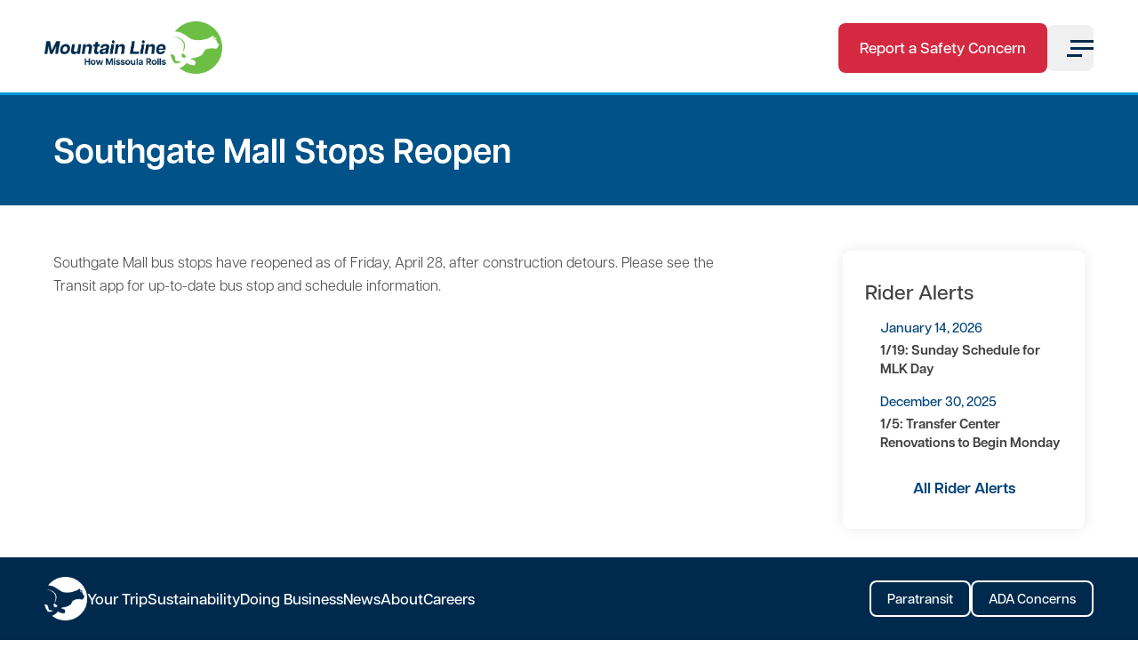

--- FILE ---
content_type: text/html; charset=UTF-8
request_url: https://mountainline.com/2023/04/28/regular-southgate-mall-stops-now-open/
body_size: 8615
content:

<!doctype html>
<html lang="en-US">

	<head>
		<meta charset="UTF-8">
		<meta name="viewport" content="width=device-width, initial-scale=1">
		<link rel="shortcut icon" type="image/x-icon" href="https://mountainline.com/wp-content/themes/mountainline/img/favicon.ico">
		<meta property="og:title" content="Mountain Line" />
		<meta property="og:image" content="https://mountainline.com/wp-content/themes/mountainline/img/logo.png" />
		<link rel="profile" href="https://gmpg.org/xfn/11">
		<script src="//unpkg.com/alpinejs" defer></script>
		<script src="https://kit.fontawesome.com/3be24472a2.js" crossorigin="anonymous"></script>
		<meta name='robots' content='index, follow, max-image-preview:large, max-snippet:-1, max-video-preview:-1' />
	<style>img:is([sizes="auto" i], [sizes^="auto," i]) { contain-intrinsic-size: 3000px 1500px }</style>
	
	<!-- This site is optimized with the Yoast SEO plugin v26.7 - https://yoast.com/wordpress/plugins/seo/ -->
	<title>Southgate Mall Stops Reopen - Mountain Line</title>
	<link rel="canonical" href="https://mountainline.com/2023/04/28/regular-southgate-mall-stops-now-open/" />
	<meta property="og:locale" content="en_US" />
	<meta property="og:type" content="article" />
	<meta property="og:title" content="Southgate Mall Stops Reopen - Mountain Line" />
	<meta property="og:description" content="The regular bus stops at Southgate Mall are now reopened, on the east side." />
	<meta property="og:url" content="https://mountainline.com/2023/04/28/regular-southgate-mall-stops-now-open/" />
	<meta property="og:site_name" content="Mountain Line" />
	<meta property="article:publisher" content="https://www.facebook.com/MountainLineTransit" />
	<meta property="article:published_time" content="2023-04-28T13:03:21+00:00" />
	<meta property="article:modified_time" content="2025-02-11T22:10:36+00:00" />
	<meta property="og:image" content="https://mountainline.com/wp-content/uploads/2025/09/Website-logo.png" />
	<meta property="og:image:width" content="1200" />
	<meta property="og:image:height" content="675" />
	<meta property="og:image:type" content="image/png" />
	<meta name="author" content="Mountain Line" />
	<meta name="twitter:card" content="summary_large_image" />
	<meta name="twitter:label1" content="Written by" />
	<meta name="twitter:data1" content="Mountain Line" />
	<script type="application/ld+json" class="yoast-schema-graph">{"@context":"https://schema.org","@graph":[{"@type":"Article","@id":"https://mountainline.com/2023/04/28/regular-southgate-mall-stops-now-open/#article","isPartOf":{"@id":"https://mountainline.com/2023/04/28/regular-southgate-mall-stops-now-open/"},"author":{"name":"Mountain Line","@id":"https://mountainline.com/#/schema/person/6bae0210699970d59342613d0b32e916"},"headline":"Southgate Mall Stops Reopen","datePublished":"2023-04-28T13:03:21+00:00","dateModified":"2025-02-11T22:10:36+00:00","mainEntityOfPage":{"@id":"https://mountainline.com/2023/04/28/regular-southgate-mall-stops-now-open/"},"wordCount":29,"publisher":{"@id":"https://mountainline.com/#organization"},"articleSection":["Rider Alerts"],"inLanguage":"en-US"},{"@type":"WebPage","@id":"https://mountainline.com/2023/04/28/regular-southgate-mall-stops-now-open/","url":"https://mountainline.com/2023/04/28/regular-southgate-mall-stops-now-open/","name":"Southgate Mall Stops Reopen - Mountain Line","isPartOf":{"@id":"https://mountainline.com/#website"},"datePublished":"2023-04-28T13:03:21+00:00","dateModified":"2025-02-11T22:10:36+00:00","breadcrumb":{"@id":"https://mountainline.com/2023/04/28/regular-southgate-mall-stops-now-open/#breadcrumb"},"inLanguage":"en-US","potentialAction":[{"@type":"ReadAction","target":["https://mountainline.com/2023/04/28/regular-southgate-mall-stops-now-open/"]}]},{"@type":"BreadcrumbList","@id":"https://mountainline.com/2023/04/28/regular-southgate-mall-stops-now-open/#breadcrumb","itemListElement":[{"@type":"ListItem","position":1,"name":"Home","item":"https://mountainline.com/"},{"@type":"ListItem","position":2,"name":"Southgate Mall Stops Reopen"}]},{"@type":"WebSite","@id":"https://mountainline.com/#website","url":"https://mountainline.com/","name":"Mountain Line","description":"How Missoula Rolls","publisher":{"@id":"https://mountainline.com/#organization"},"potentialAction":[{"@type":"SearchAction","target":{"@type":"EntryPoint","urlTemplate":"https://mountainline.com/?s={search_term_string}"},"query-input":{"@type":"PropertyValueSpecification","valueRequired":true,"valueName":"search_term_string"}}],"inLanguage":"en-US"},{"@type":"Organization","@id":"https://mountainline.com/#organization","name":"Mountain Line","url":"https://mountainline.com/","logo":{"@type":"ImageObject","inLanguage":"en-US","@id":"https://mountainline.com/#/schema/logo/image/","url":"https://mountainline.com/wp-content/uploads/2025/09/HorizontalLargeMarkLogo_Tagline_Color_DigitalRGB.png","contentUrl":"https://mountainline.com/wp-content/uploads/2025/09/HorizontalLargeMarkLogo_Tagline_Color_DigitalRGB.png","width":2304,"height":827,"caption":"Mountain Line"},"image":{"@id":"https://mountainline.com/#/schema/logo/image/"},"sameAs":["https://www.facebook.com/MountainLineTransit","https://www.instagram.com/mslabus/"]},{"@type":"Person","@id":"https://mountainline.com/#/schema/person/6bae0210699970d59342613d0b32e916","name":"Mountain Line","image":{"@type":"ImageObject","inLanguage":"en-US","@id":"https://mountainline.com/#/schema/person/image/","url":"https://secure.gravatar.com/avatar/3043c3eb4baa7846a2872f204d6739b2e0f98f316b8ce827e960b626f96504a7?s=96&d=mm&r=g","contentUrl":"https://secure.gravatar.com/avatar/3043c3eb4baa7846a2872f204d6739b2e0f98f316b8ce827e960b626f96504a7?s=96&d=mm&r=g","caption":"Mountain Line"},"url":"https://mountainline.com/author/ml-admin/"}]}</script>
	<!-- / Yoast SEO plugin. -->


<link rel='dns-prefetch' href='//use.typekit.net' />
<link rel="alternate" type="application/rss+xml" title="Mountain Line &raquo; Feed" href="https://mountainline.com/feed/" />
<link rel="alternate" type="application/rss+xml" title="Mountain Line &raquo; Comments Feed" href="https://mountainline.com/comments/feed/" />
<script>
window._wpemojiSettings = {"baseUrl":"https:\/\/s.w.org\/images\/core\/emoji\/16.0.1\/72x72\/","ext":".png","svgUrl":"https:\/\/s.w.org\/images\/core\/emoji\/16.0.1\/svg\/","svgExt":".svg","source":{"concatemoji":"https:\/\/mountainline.com\/wp-includes\/js\/wp-emoji-release.min.js?ver=6.8.3"}};
/*! This file is auto-generated */
!function(s,n){var o,i,e;function c(e){try{var t={supportTests:e,timestamp:(new Date).valueOf()};sessionStorage.setItem(o,JSON.stringify(t))}catch(e){}}function p(e,t,n){e.clearRect(0,0,e.canvas.width,e.canvas.height),e.fillText(t,0,0);var t=new Uint32Array(e.getImageData(0,0,e.canvas.width,e.canvas.height).data),a=(e.clearRect(0,0,e.canvas.width,e.canvas.height),e.fillText(n,0,0),new Uint32Array(e.getImageData(0,0,e.canvas.width,e.canvas.height).data));return t.every(function(e,t){return e===a[t]})}function u(e,t){e.clearRect(0,0,e.canvas.width,e.canvas.height),e.fillText(t,0,0);for(var n=e.getImageData(16,16,1,1),a=0;a<n.data.length;a++)if(0!==n.data[a])return!1;return!0}function f(e,t,n,a){switch(t){case"flag":return n(e,"\ud83c\udff3\ufe0f\u200d\u26a7\ufe0f","\ud83c\udff3\ufe0f\u200b\u26a7\ufe0f")?!1:!n(e,"\ud83c\udde8\ud83c\uddf6","\ud83c\udde8\u200b\ud83c\uddf6")&&!n(e,"\ud83c\udff4\udb40\udc67\udb40\udc62\udb40\udc65\udb40\udc6e\udb40\udc67\udb40\udc7f","\ud83c\udff4\u200b\udb40\udc67\u200b\udb40\udc62\u200b\udb40\udc65\u200b\udb40\udc6e\u200b\udb40\udc67\u200b\udb40\udc7f");case"emoji":return!a(e,"\ud83e\udedf")}return!1}function g(e,t,n,a){var r="undefined"!=typeof WorkerGlobalScope&&self instanceof WorkerGlobalScope?new OffscreenCanvas(300,150):s.createElement("canvas"),o=r.getContext("2d",{willReadFrequently:!0}),i=(o.textBaseline="top",o.font="600 32px Arial",{});return e.forEach(function(e){i[e]=t(o,e,n,a)}),i}function t(e){var t=s.createElement("script");t.src=e,t.defer=!0,s.head.appendChild(t)}"undefined"!=typeof Promise&&(o="wpEmojiSettingsSupports",i=["flag","emoji"],n.supports={everything:!0,everythingExceptFlag:!0},e=new Promise(function(e){s.addEventListener("DOMContentLoaded",e,{once:!0})}),new Promise(function(t){var n=function(){try{var e=JSON.parse(sessionStorage.getItem(o));if("object"==typeof e&&"number"==typeof e.timestamp&&(new Date).valueOf()<e.timestamp+604800&&"object"==typeof e.supportTests)return e.supportTests}catch(e){}return null}();if(!n){if("undefined"!=typeof Worker&&"undefined"!=typeof OffscreenCanvas&&"undefined"!=typeof URL&&URL.createObjectURL&&"undefined"!=typeof Blob)try{var e="postMessage("+g.toString()+"("+[JSON.stringify(i),f.toString(),p.toString(),u.toString()].join(",")+"));",a=new Blob([e],{type:"text/javascript"}),r=new Worker(URL.createObjectURL(a),{name:"wpTestEmojiSupports"});return void(r.onmessage=function(e){c(n=e.data),r.terminate(),t(n)})}catch(e){}c(n=g(i,f,p,u))}t(n)}).then(function(e){for(var t in e)n.supports[t]=e[t],n.supports.everything=n.supports.everything&&n.supports[t],"flag"!==t&&(n.supports.everythingExceptFlag=n.supports.everythingExceptFlag&&n.supports[t]);n.supports.everythingExceptFlag=n.supports.everythingExceptFlag&&!n.supports.flag,n.DOMReady=!1,n.readyCallback=function(){n.DOMReady=!0}}).then(function(){return e}).then(function(){var e;n.supports.everything||(n.readyCallback(),(e=n.source||{}).concatemoji?t(e.concatemoji):e.wpemoji&&e.twemoji&&(t(e.twemoji),t(e.wpemoji)))}))}((window,document),window._wpemojiSettings);
</script>
<link rel='stylesheet' id='sbi_styles-css' href='https://mountainline.com/wp-content/plugins/instagram-feed/css/sbi-styles.min.css?ver=6.10.0' media='all' />
<style id='wp-emoji-styles-inline-css'>

	img.wp-smiley, img.emoji {
		display: inline !important;
		border: none !important;
		box-shadow: none !important;
		height: 1em !important;
		width: 1em !important;
		margin: 0 0.07em !important;
		vertical-align: -0.1em !important;
		background: none !important;
		padding: 0 !important;
	}
</style>
<link rel='stylesheet' id='wp-block-library-css' href='https://mountainline.com/wp-includes/css/dist/block-library/style.min.css?ver=6.8.3' media='all' />
<style id='classic-theme-styles-inline-css'>
/*! This file is auto-generated */
.wp-block-button__link{color:#fff;background-color:#32373c;border-radius:9999px;box-shadow:none;text-decoration:none;padding:calc(.667em + 2px) calc(1.333em + 2px);font-size:1.125em}.wp-block-file__button{background:#32373c;color:#fff;text-decoration:none}
</style>
<style id='global-styles-inline-css'>
:root{--wp--preset--aspect-ratio--square: 1;--wp--preset--aspect-ratio--4-3: 4/3;--wp--preset--aspect-ratio--3-4: 3/4;--wp--preset--aspect-ratio--3-2: 3/2;--wp--preset--aspect-ratio--2-3: 2/3;--wp--preset--aspect-ratio--16-9: 16/9;--wp--preset--aspect-ratio--9-16: 9/16;--wp--preset--color--black: #000000;--wp--preset--color--cyan-bluish-gray: #abb8c3;--wp--preset--color--white: #ffffff;--wp--preset--color--pale-pink: #f78da7;--wp--preset--color--vivid-red: #cf2e2e;--wp--preset--color--luminous-vivid-orange: #ff6900;--wp--preset--color--luminous-vivid-amber: #fcb900;--wp--preset--color--light-green-cyan: #7bdcb5;--wp--preset--color--vivid-green-cyan: #00d084;--wp--preset--color--pale-cyan-blue: #8ed1fc;--wp--preset--color--vivid-cyan-blue: #0693e3;--wp--preset--color--vivid-purple: #9b51e0;--wp--preset--gradient--vivid-cyan-blue-to-vivid-purple: linear-gradient(135deg,rgba(6,147,227,1) 0%,rgb(155,81,224) 100%);--wp--preset--gradient--light-green-cyan-to-vivid-green-cyan: linear-gradient(135deg,rgb(122,220,180) 0%,rgb(0,208,130) 100%);--wp--preset--gradient--luminous-vivid-amber-to-luminous-vivid-orange: linear-gradient(135deg,rgba(252,185,0,1) 0%,rgba(255,105,0,1) 100%);--wp--preset--gradient--luminous-vivid-orange-to-vivid-red: linear-gradient(135deg,rgba(255,105,0,1) 0%,rgb(207,46,46) 100%);--wp--preset--gradient--very-light-gray-to-cyan-bluish-gray: linear-gradient(135deg,rgb(238,238,238) 0%,rgb(169,184,195) 100%);--wp--preset--gradient--cool-to-warm-spectrum: linear-gradient(135deg,rgb(74,234,220) 0%,rgb(151,120,209) 20%,rgb(207,42,186) 40%,rgb(238,44,130) 60%,rgb(251,105,98) 80%,rgb(254,248,76) 100%);--wp--preset--gradient--blush-light-purple: linear-gradient(135deg,rgb(255,206,236) 0%,rgb(152,150,240) 100%);--wp--preset--gradient--blush-bordeaux: linear-gradient(135deg,rgb(254,205,165) 0%,rgb(254,45,45) 50%,rgb(107,0,62) 100%);--wp--preset--gradient--luminous-dusk: linear-gradient(135deg,rgb(255,203,112) 0%,rgb(199,81,192) 50%,rgb(65,88,208) 100%);--wp--preset--gradient--pale-ocean: linear-gradient(135deg,rgb(255,245,203) 0%,rgb(182,227,212) 50%,rgb(51,167,181) 100%);--wp--preset--gradient--electric-grass: linear-gradient(135deg,rgb(202,248,128) 0%,rgb(113,206,126) 100%);--wp--preset--gradient--midnight: linear-gradient(135deg,rgb(2,3,129) 0%,rgb(40,116,252) 100%);--wp--preset--font-size--small: 13px;--wp--preset--font-size--medium: 20px;--wp--preset--font-size--large: 36px;--wp--preset--font-size--x-large: 42px;--wp--preset--spacing--20: 0.44rem;--wp--preset--spacing--30: 0.67rem;--wp--preset--spacing--40: 1rem;--wp--preset--spacing--50: 1.5rem;--wp--preset--spacing--60: 2.25rem;--wp--preset--spacing--70: 3.38rem;--wp--preset--spacing--80: 5.06rem;--wp--preset--shadow--natural: 6px 6px 9px rgba(0, 0, 0, 0.2);--wp--preset--shadow--deep: 12px 12px 50px rgba(0, 0, 0, 0.4);--wp--preset--shadow--sharp: 6px 6px 0px rgba(0, 0, 0, 0.2);--wp--preset--shadow--outlined: 6px 6px 0px -3px rgba(255, 255, 255, 1), 6px 6px rgba(0, 0, 0, 1);--wp--preset--shadow--crisp: 6px 6px 0px rgba(0, 0, 0, 1);}:where(.is-layout-flex){gap: 0.5em;}:where(.is-layout-grid){gap: 0.5em;}body .is-layout-flex{display: flex;}.is-layout-flex{flex-wrap: wrap;align-items: center;}.is-layout-flex > :is(*, div){margin: 0;}body .is-layout-grid{display: grid;}.is-layout-grid > :is(*, div){margin: 0;}:where(.wp-block-columns.is-layout-flex){gap: 2em;}:where(.wp-block-columns.is-layout-grid){gap: 2em;}:where(.wp-block-post-template.is-layout-flex){gap: 1.25em;}:where(.wp-block-post-template.is-layout-grid){gap: 1.25em;}.has-black-color{color: var(--wp--preset--color--black) !important;}.has-cyan-bluish-gray-color{color: var(--wp--preset--color--cyan-bluish-gray) !important;}.has-white-color{color: var(--wp--preset--color--white) !important;}.has-pale-pink-color{color: var(--wp--preset--color--pale-pink) !important;}.has-vivid-red-color{color: var(--wp--preset--color--vivid-red) !important;}.has-luminous-vivid-orange-color{color: var(--wp--preset--color--luminous-vivid-orange) !important;}.has-luminous-vivid-amber-color{color: var(--wp--preset--color--luminous-vivid-amber) !important;}.has-light-green-cyan-color{color: var(--wp--preset--color--light-green-cyan) !important;}.has-vivid-green-cyan-color{color: var(--wp--preset--color--vivid-green-cyan) !important;}.has-pale-cyan-blue-color{color: var(--wp--preset--color--pale-cyan-blue) !important;}.has-vivid-cyan-blue-color{color: var(--wp--preset--color--vivid-cyan-blue) !important;}.has-vivid-purple-color{color: var(--wp--preset--color--vivid-purple) !important;}.has-black-background-color{background-color: var(--wp--preset--color--black) !important;}.has-cyan-bluish-gray-background-color{background-color: var(--wp--preset--color--cyan-bluish-gray) !important;}.has-white-background-color{background-color: var(--wp--preset--color--white) !important;}.has-pale-pink-background-color{background-color: var(--wp--preset--color--pale-pink) !important;}.has-vivid-red-background-color{background-color: var(--wp--preset--color--vivid-red) !important;}.has-luminous-vivid-orange-background-color{background-color: var(--wp--preset--color--luminous-vivid-orange) !important;}.has-luminous-vivid-amber-background-color{background-color: var(--wp--preset--color--luminous-vivid-amber) !important;}.has-light-green-cyan-background-color{background-color: var(--wp--preset--color--light-green-cyan) !important;}.has-vivid-green-cyan-background-color{background-color: var(--wp--preset--color--vivid-green-cyan) !important;}.has-pale-cyan-blue-background-color{background-color: var(--wp--preset--color--pale-cyan-blue) !important;}.has-vivid-cyan-blue-background-color{background-color: var(--wp--preset--color--vivid-cyan-blue) !important;}.has-vivid-purple-background-color{background-color: var(--wp--preset--color--vivid-purple) !important;}.has-black-border-color{border-color: var(--wp--preset--color--black) !important;}.has-cyan-bluish-gray-border-color{border-color: var(--wp--preset--color--cyan-bluish-gray) !important;}.has-white-border-color{border-color: var(--wp--preset--color--white) !important;}.has-pale-pink-border-color{border-color: var(--wp--preset--color--pale-pink) !important;}.has-vivid-red-border-color{border-color: var(--wp--preset--color--vivid-red) !important;}.has-luminous-vivid-orange-border-color{border-color: var(--wp--preset--color--luminous-vivid-orange) !important;}.has-luminous-vivid-amber-border-color{border-color: var(--wp--preset--color--luminous-vivid-amber) !important;}.has-light-green-cyan-border-color{border-color: var(--wp--preset--color--light-green-cyan) !important;}.has-vivid-green-cyan-border-color{border-color: var(--wp--preset--color--vivid-green-cyan) !important;}.has-pale-cyan-blue-border-color{border-color: var(--wp--preset--color--pale-cyan-blue) !important;}.has-vivid-cyan-blue-border-color{border-color: var(--wp--preset--color--vivid-cyan-blue) !important;}.has-vivid-purple-border-color{border-color: var(--wp--preset--color--vivid-purple) !important;}.has-vivid-cyan-blue-to-vivid-purple-gradient-background{background: var(--wp--preset--gradient--vivid-cyan-blue-to-vivid-purple) !important;}.has-light-green-cyan-to-vivid-green-cyan-gradient-background{background: var(--wp--preset--gradient--light-green-cyan-to-vivid-green-cyan) !important;}.has-luminous-vivid-amber-to-luminous-vivid-orange-gradient-background{background: var(--wp--preset--gradient--luminous-vivid-amber-to-luminous-vivid-orange) !important;}.has-luminous-vivid-orange-to-vivid-red-gradient-background{background: var(--wp--preset--gradient--luminous-vivid-orange-to-vivid-red) !important;}.has-very-light-gray-to-cyan-bluish-gray-gradient-background{background: var(--wp--preset--gradient--very-light-gray-to-cyan-bluish-gray) !important;}.has-cool-to-warm-spectrum-gradient-background{background: var(--wp--preset--gradient--cool-to-warm-spectrum) !important;}.has-blush-light-purple-gradient-background{background: var(--wp--preset--gradient--blush-light-purple) !important;}.has-blush-bordeaux-gradient-background{background: var(--wp--preset--gradient--blush-bordeaux) !important;}.has-luminous-dusk-gradient-background{background: var(--wp--preset--gradient--luminous-dusk) !important;}.has-pale-ocean-gradient-background{background: var(--wp--preset--gradient--pale-ocean) !important;}.has-electric-grass-gradient-background{background: var(--wp--preset--gradient--electric-grass) !important;}.has-midnight-gradient-background{background: var(--wp--preset--gradient--midnight) !important;}.has-small-font-size{font-size: var(--wp--preset--font-size--small) !important;}.has-medium-font-size{font-size: var(--wp--preset--font-size--medium) !important;}.has-large-font-size{font-size: var(--wp--preset--font-size--large) !important;}.has-x-large-font-size{font-size: var(--wp--preset--font-size--x-large) !important;}
:where(.wp-block-post-template.is-layout-flex){gap: 1.25em;}:where(.wp-block-post-template.is-layout-grid){gap: 1.25em;}
:where(.wp-block-columns.is-layout-flex){gap: 2em;}:where(.wp-block-columns.is-layout-grid){gap: 2em;}
:root :where(.wp-block-pullquote){font-size: 1.5em;line-height: 1.6;}
</style>
<link rel='stylesheet' id='mountainline-style-css' href='https://mountainline.com/wp-content/themes/mountainline/style.css?ver=1.0.0' media='all' />
<link rel='stylesheet' id='fonts-css' href='https://use.typekit.net/uwa5lwg.css?ver=6.8.3' media='all' />
<link rel='stylesheet' id='tablepress-default-css' href='https://mountainline.com/wp-content/plugins/tablepress/css/build/default.css?ver=3.2.6' media='all' />
<link rel="https://api.w.org/" href="https://mountainline.com/wp-json/" /><link rel="alternate" title="JSON" type="application/json" href="https://mountainline.com/wp-json/wp/v2/posts/11489" /><link rel="EditURI" type="application/rsd+xml" title="RSD" href="https://mountainline.com/xmlrpc.php?rsd" />
<link rel='shortlink' href='https://mountainline.com/?p=11489' />
<link rel="alternate" title="oEmbed (JSON)" type="application/json+oembed" href="https://mountainline.com/wp-json/oembed/1.0/embed?url=https%3A%2F%2Fmountainline.com%2F2023%2F04%2F28%2Fregular-southgate-mall-stops-now-open%2F" />
<link rel="alternate" title="oEmbed (XML)" type="text/xml+oembed" href="https://mountainline.com/wp-json/oembed/1.0/embed?url=https%3A%2F%2Fmountainline.com%2F2023%2F04%2F28%2Fregular-southgate-mall-stops-now-open%2F&#038;format=xml" />
		<style>
			.algolia-search-highlight {
				background-color: #fffbcc;
				border-radius: 2px;
				font-style: normal;
			}
		</style>
		<link rel="icon" href="https://mountainline.com/wp-content/uploads/2025/08/cropped-SoloMark_NormalSize_Color_DigitalRGB-32x32.png" sizes="32x32" />
<link rel="icon" href="https://mountainline.com/wp-content/uploads/2025/08/cropped-SoloMark_NormalSize_Color_DigitalRGB-192x192.png" sizes="192x192" />
<link rel="apple-touch-icon" href="https://mountainline.com/wp-content/uploads/2025/08/cropped-SoloMark_NormalSize_Color_DigitalRGB-180x180.png" />
<meta name="msapplication-TileImage" content="https://mountainline.com/wp-content/uploads/2025/08/cropped-SoloMark_NormalSize_Color_DigitalRGB-270x270.png" />
	</head>

	<body class="wp-singular post-template-default single single-post postid-11489 single-format-standard wp-custom-logo wp-theme-mountainline no-sidebar">

	<!-- <div class="alert">
		<div class="row -flex -justify-start -flex-align-center">
			<div class="one column"><i class="fas fa-exclamation-triangle -white"></i></div>
			<div class="eleven columns">
				<a href="https://trackitcustomerservice.com/mutd746748w6737" target="_blank">
					<span class="-no-mobile" style="display: inline-block;">Report A Safety Concern
				</a>
			</div>
		</div>
	</div> -->

	<header>

		<div class="topper" x-data="{ show: false }">
			<a class="logo" href="/" alt="Home"><img width="337" height="100" src="https://mountainline.com/wp-content/themes/mountainline/img/new-logo.png" alt="Mountain Line"></a>

			<!-- <div class="award">
				<a href="https://mountainline.com/2021-system-of-the-year">
					<img src="https://mountainline.com/wp-content/themes/mountainline/img/award.svg" alt="APTA Award">
				</a>
			</div> -->

			<a class="btn primary header-button" href="https://trackitcustomerservice.com/mutd746748w6737" target="_blank">Report a Safety Concern</a>
			<div class="menu-link -flex -justify-center -flex-align-left">
				<div id="menu-toggle" @click="show = !show" :aria-expanded="show ? 'true' : 'false'" :class="{ 'open': show }">
					<div id="hamburger">
						<span></span>
						<span></span>
						<span></span>
					</div>
					<div id="cross">
						<span></span>
						<span></span>
					</div>
				</div>
			</div>

			<div class="navigation" x-show.transition.out.opacity="show">

				<ul class="sm-nav">
					<li><a class="btn primary outline" href="/mobile-app">Download Mobile App</a></li>
					<li><a class="btn primary outline" href="https://waytogo.missoulainmotion.com/" target="_blank">Rewards for Riding</a></li>
					<!--
						<li><a href="https://www.facebook.com/MountainLineTransit/" target="_blank"><i class="fab fa-facebook-f"></i></a></li>
						<li><a href="https://twitter.com/mslabus" target="_blank"><i class="fab fa-twitter"></i></a></li>
						<li><a href="https://www.instagram.com/mslabus/" target="_blank"><i class="fab fa-instagram"></i></a></li>
					-->
				</ul>

				
<ul class="main-menu" id="navigation">


      <li id="13070" x-data="{ open: false }" :class="{ '-active': open }">
        <div class="top-menu" @click="open = !open" @click.away="open = false">

          <span @click="open = !open">Your Trip</span>


          <div class="plus">
            <span><i class="ion-ios-minus-empty"></i></span>
            <span class="cross -inactive" :class="{ '-inactive': !open }"><i class="ion-ios-minus-empty"></i></span>
          </div>

         </div>

        <ul class="dropdown" x-show="open" x-transition:enter="transition-transform transition-opacity ease-out duration-300" x-transition:enter-start="opacity-0 transform -translate-y-2" x-transition:enter-end="opacity-100 transform translate-y-0" x-transition:leave="transition ease-in duration-300" x-transition:leave-end="opacity-0 transform -translate-y-3" style="display: none;">

            <li><a href="https://mountainline.com/your-trip/">Your Trip</a></li>

                                                                    <li><a href="https://mountainline.com/news/rider-alerts/">Rider Alerts</a></li>
                                                        <li><a href="https://mountainline.com/your-trip/how-to-ride/">How To Ride</a></li>
                                                        <li><a href="https://mountainline.com/your-trip/maps-schedules/">Maps &#038; Schedules</a></li>
                                                        <li><a href="https://mountainline.com/sustainability/bike-bus/">Bike &#038; Bus</a></li>
                                                        <li><a href="https://mountainline.com/your-trip/accessibility/">Accessibility</a></li>
                                                        <li><a href="https://mountainline.com/your-trip/faq/">FAQ</a></li>
                                                                                                                                                                                                                                                                                                                        
        </ul>

      </li>


      <li id="13049" x-data="{ open: false }" :class="{ '-active': open }">
        <div class="top-menu" @click="open = !open" @click.away="open = false">

          <span @click="open = !open">About</span>


          <div class="plus">
            <span><i class="ion-ios-minus-empty"></i></span>
            <span class="cross -inactive" :class="{ '-inactive': !open }"><i class="ion-ios-minus-empty"></i></span>
          </div>

         </div>

        <ul class="dropdown" x-show="open" x-transition:enter="transition-transform transition-opacity ease-out duration-300" x-transition:enter-start="opacity-0 transform -translate-y-2" x-transition:enter-end="opacity-100 transform translate-y-0" x-transition:leave="transition ease-in duration-300" x-transition:leave-end="opacity-0 transform -translate-y-3" style="display: none;">

            <li><a href="https://mountainline.com/about/">About</a></li>

                                                                                                                                                                                                                                                          <li><a href="https://mountainline.com/about/history-facts/">History &#038; Facts</a></li>
                                                        <li><a href="https://mountainline.com/sustainability/">Sustainability</a></li>
                                                        <li><a href="https://mountainline.com/sustainability/zero-fare/">Zero-Fare</a></li>
                                                        <li><a href="https://mountainline.com/about/board-of-directors/">Board of Directors</a></li>
                                                        <li><a href="https://mountainline.com/about/doing-business/plans-policies/">Plans &#038; Policies</a></li>
                                                        <li><a href="https://mountainline.com/about/data-portal/">Data Portal</a></li>
                                                        <li><a href="https://mountainline.com/about/doing-business/current-solicitations/">Current Solicitations</a></li>
                                                                                                        
        </ul>

      </li>


      <li id="13058" x-data="{ open: false }" :class="{ '-active': open }">
        <div class="top-menu" @click="open = !open" @click.away="open = false">

          <span @click="open = !open">News</span>


          <div class="plus">
            <span><i class="ion-ios-minus-empty"></i></span>
            <span class="cross -inactive" :class="{ '-inactive': !open }"><i class="ion-ios-minus-empty"></i></span>
          </div>

         </div>

        <ul class="dropdown" x-show="open" x-transition:enter="transition-transform transition-opacity ease-out duration-300" x-transition:enter-start="opacity-0 transform -translate-y-2" x-transition:enter-end="opacity-100 transform translate-y-0" x-transition:leave="transition ease-in duration-300" x-transition:leave-end="opacity-0 transform -translate-y-3" style="display: none;">

            <li><a href="https://mountainline.com/news/">News</a></li>

                                                                                                                                                                                                                                                                                                                                                                                                                                                                          <li><a href="https://mountainline.com/news/press-media/">Press &#038; Media</a></li>
                                                        <li><a href="https://mountainline.com/news/public-notices/">Public Notices</a></li>
                          
        </ul>

      </li>


    <li>
      <div class="top-menu">
        <a href="/careers">Careers</a>
      </div>
    </li>

    <li>
      <div class="top-menu">
        <a href="/contact-us">Contact Us</a>
      </div>
    </li>

    <li class="nav-search">
      <form role="search" method="GET" action="/">
        <div class="grid -flex-align-center">
          <!-- <div class="_nine"> -->
            <input type="text" name="s" placeholder="Search">
          <!-- </div> -->

          <div class="_one">
            <button type="submit">
              <i class="fas fa-search -white" aria-hidden="true"></i>
            </button>
          </div>
        </div>
      </form>
    </li>

    <!-- <li class="-margin-top-10 -padding-top -padding-left">
      <a href="https://www.facebook.com/MountainLineTransit/" target="_blank" class="-margin-right-10"><i class="fab fa-facebook-f" aria-hidden="true"></i></a>
      <a href="https://www.instagram.com/mslabus/" target="_blank" class="-margin-right-10"><i class="fab fa-instagram" aria-hidden="true"></i></a>
      <a href="https://www.youtube.com/channel/UCBZu-9S9BwbWfaX_VPnnA_A" target="_blank" class="-margin-right-10"><i class="fab fa-youtube" aria-hidden="true"></i></a>
    </li> -->
</ul>

				
			</div>

		</div>

	</header>
	<div class="-box-small -blue-bg">
		<div class="row">
			<div class="twelve columns">
				<h1 class="-bold -white -huge">Southgate Mall Stops Reopen</h1>
			</div>
		</div>
	</div>

	<div class="row">
		<div class="twelve columns">
					</div>
	</div>

	<div class="row -box">
		<div class="eight columns content">
			
<p>Southgate Mall bus stops have reopened as of Friday, April 28, after construction detours. Please see the Transit app for up-to-date bus stop and schedule information.</p>
		</div>
		
<div class="sidebar three columns push_one -padding -white-bg -sticky" style="min-height: 300px;">

	
	
	

  <div class="sidebar-links rider" style="padding-bottom: 0;">

    <h2 class="-navy -book">Rider Alerts</h2>

    
      <a href="https://mountainline.com/2026/01/14/1-19-sunday-schedule-for-mlk-day/">
        <span class="-block date">January 14, 2026</span>
        <span class="-block event">1/19: Sunday Schedule for MLK Day</span>
      </a>

    
      <a href="https://mountainline.com/2025/12/30/1-5-transfer-center-renovations-to-begin-monday/">
        <span class="-block date">December 30, 2025</span>
        <span class="-block event">1/5: Transfer Center Renovations to Begin Monday</span>
      </a>

    
    <a href="/rider-alerts" class="-block -align-center -bold btn">All Rider Alerts</a>
  </div>


</div><!-- #secondary -->
	</div>


<script nitro-exclude>
    document.cookie = 'nitroCachedPage=' + (!window.NITROPACK_STATE ? '0' : '1') + '; path=/; SameSite=Lax';
</script>
<footer>
	<div class="row">

		<a class="logo" href="https://mountainline.com" aria-label="Home">
			<img src="https://mountainline.com/wp-content/themes/mountainline/img/logomark.png" alt="Mountain Line logomark"/>
		</a>

		<!-- <div class="seven columns"> -->

			<ul class="site-links">
				<li><a href="/your-trip">Your Trip</a></li>
				<li><a href="/sustainability">Sustainability</a></li>
				<li><a href="/doing-business">Doing Business</a></li>
				<li><a href="/news">News</a></li>
				<li><a href="/about">About</a></li>
				<li><a href="/careers">Careers</a></li>
			</ul>
		<!-- </div> -->

		<!-- <div class="five columns"> -->
			<ul class="footer-buttons">
				<li><a class="btn primary outline" href="/accessibility">Paratransit</a></li>
				<li><a class="btn primary outline" href="https://mountainline.com/wp-content/uploads/2020/01/ADA-Complaint-Form-MUTD.pdf" target="_blank">ADA Concerns</a></li>
			</ul>
		<!-- </div> -->

		<!-- <div class="five columns -align-right">
			<ul class="footer-social">
				<li><a href="/accessibility">Paratransit</a></li>
				<li><a href="https://mountainline.com/wp-content/uploads/2020/01/ADA-Complaint-Form-MUTD.pdf" target="_blank">ADA Concerns</a></li>
				<li><a href="/contact-us">Contact Us</a></li>
				<li><a href="https://www.facebook.com/MountainLineTransit/" target="_blank"><i class="fab fa-facebook-f"></i></a></li>
				<li><a href="https://www.instagram.com/mslabus/" target="_blank"><i class="fab fa-instagram"></i></a></li>
	      <li><a href="https://www.youtube.com/channel/UCBZu-9S9BwbWfaX_VPnnA_A" target="_blank"><i class="fab fa-youtube"></i></a></li>
		</ul>
		</div> -->
	</div>
</footer>

<!-- JS -->
<script src="https://code.jquery.com/jquery-3.6.0.min.js" integrity="sha256-/xUj+3OJU5yExlq6GSYGSHk7tPXikynS7ogEvDej/m4=" crossorigin="anonymous"></script>


<script>
/*
	$('.menu-item.menu-item-has-children').click(function(){
		$('.sub-menu').hide();
		$('.menu-item').removeClass('-active');
		$(this).toggleClass('-active');
		$(this).children('.sub-menu').slideToggle();
	});
*/
</script>


<script type="speculationrules">
{"prefetch":[{"source":"document","where":{"and":[{"href_matches":"\/*"},{"not":{"href_matches":["\/wp-*.php","\/wp-admin\/*","\/wp-content\/uploads\/*","\/wp-content\/*","\/wp-content\/plugins\/*","\/wp-content\/themes\/mountainline\/*","\/*\\?(.+)"]}},{"not":{"selector_matches":"a[rel~=\"nofollow\"]"}},{"not":{"selector_matches":".no-prefetch, .no-prefetch a"}}]},"eagerness":"conservative"}]}
</script>
<!-- Instagram Feed JS -->
<script type="text/javascript">
var sbiajaxurl = "https://mountainline.com/wp-admin/admin-ajax.php";
</script>
<script src="https://mountainline.com/wp-content/themes/mountainline/js/navigation.js?ver=1.0.0" id="mountainline-navigation-js"></script>

<script type="text/javascript" src="https://js.createsend1.com/javascript/copypastesubscribeformlogic.js"></script>
<!-- Hotjar Tracking Code for https://www.mountainline.com/ -->
<script>
(function(h,o,t,j,a,r){
h.hj=h.hj||function(){(h.hj.q=h.hj.q||[]).push(arguments)};
h._hjSettings={hjid:2095188,hjsv:6};
a=o.getElementsByTagName('head')[0];
r=o.createElement('script');r.async=1;
r.src=t+h._hjSettings.hjid+j+h._hjSettings.hjsv;
a.appendChild(r);
})(window,document,'https://static.hotjar.com/c/hotjar-','.js?sv=');
</script>
<script type='text/javascript'>

</script>
<script>
(function(i,s,o,g,r,a,m){i['GoogleAnalyticsObject']=r;i[r]=i[r]||function(){
(i[r].q=i[r].q||[]).push(arguments)},i[r].l=1*new Date();a=s.createElement(o),
m=s.getElementsByTagName(o)[0];a.async=1;a.src=g;m.parentNode.insertBefore(a,m)
})(window,document,'script','//www.google-analytics.com/analytics.js','ga');

ga('create', 'UA-8120475-22', 'auto');
ga('send', 'pageview');

</script>


</body>
</html>


--- FILE ---
content_type: text/css
request_url: https://mountainline.com/wp-content/themes/mountainline/style.css?ver=1.0.0
body_size: 3236
content:
/*!
Theme Name: Mountain Line
Theme URI: http://underscores.me/
Author: Windfall, Inc
Author URI: http://windfallstudio.com
Description: Custom Theme for Mountain Line
Version: 1.0.0
Tested up to: 5.4
Requires PHP: 5.6
License: GNU General Public License v2 or later
License URI: LICENSE
Text Domain: mountainline
Tags: custom-background, custom-logo, custom-menu, featured-images, threaded-comments, translation-ready

This theme, like WordPress, is licensed under the GPL.
Use it to make something cool, have fun, and share what you've learned.

Mountain Line is based on Underscores https://underscores.me/, (C) 2012-2020 Automattic, Inc.
Underscores is distributed under the terms of the GNU GPL v2 or later.

Normalizing styles have been helped along thanks to the fine work of
Nicolas Gallagher and Jonathan Neal https://necolas.github.io/normalize.css/
*/

@import url("css/app.css");

.aligncenter {
	text-align: center;
}

.size-full {
	display: block;
	width: 100%;
}

/* @media(max-width: 1024px) {
	#menu-toggle {
		margin: 25px -41px;
	}
} */

/*** SIMPATICO STYLES
------------------------------------------------------------------------------------------------ */

:root {
	--white: #fff;
	--black: #111111;
	--gray: #414042;
	--rider-alert-red: #D52941;
	--rider-alert-red-hover: #B42337;
	--teal: #0099D6;
	--navy: #002A4D;
	--indigo-dye: #00437A;
	--ml-green: #6CBE45;
	--main-font: 'Source Sans Pro', Arial, Helvetica, sans-serif;
	--new-body-font: 'articulat-cf', Arial, Helvetica, sans-serif;
	--text-xxs: 8px;
	--text-xs: 16px;
	--text-s: 24px;
	--text-m: 32px;
	--text-l: 40px;
	--text-xl: 48px;
	--text-xxl: 56px;
	--module-xs: 48px;
	--module-s: 64px;
	--module-m: 80px;
	--module-l: 104px;
	--module-xl: 120px;
	--module-xxl: 160px;
}

html,
body {
	font-family: var(--new-body-font);
	font-size: 100%;
}

body {
	padding: 107px 0 138px;
}

body.has-alert {
	padding-top: 212px;
}

a {
	transition: all 0.25s ease;
}

/* BUTTONS
-------------------------------- */

.btn {
	background: unset;
	border: unset;
	padding: unset;
	text-transform: unset;
	transition: all 0.25s ease;
}

footer ul a:not(.btn):hover {
	color: var(--ml-green);
}

/*** Primary ***/

.btn.primary,
footer ul a:not(.btn) {
	color: var(--white);
	font-size: calc(17rem / 16);
	font-weight: 600;
	letter-spacing: 0;
	line-height: calc(24 / 17);
}

.btn.primary {
	background: var(--rider-alert-red);
	border-radius: 8px;
	display: block;
	padding: var(--text-xs) var(--text-s);
	vertical-align: middle;
}

.btn.primary:hover {
	background: var(--rider-alert-red-hover);
}

.btn.primary.outline {
	background: unset;
	box-shadow: inset 0px 0px 0px 2px var(--white);
}

.btn.primary.outline:hover {
	background: var(--white);
	box-shadow: inset 0px 0px 0px 2px var(--white);
	color: var(--navy);
}

/* HEADER
-------------------------------- */

body:has(#menu-toggle[aria-expanded="true"]) {
	overflow: hidden;
}

header {
	background: var(--white);
	left: 0;
	position: fixed;
	right: unset;
	top: 0;
	width: 100vw;
	z-index: 10;
}

header:before {
	background: var(--teal);
	bottom: 0;
	content: '';
	height: 3px;
	left: 0;
	pointer-events: none;
	position: absolute;
	width: 100%;
}

.topper {
	align-items: center;
	display: flex;
	gap: 28px;
	margin: 0 auto;
	padding: 24px 80px;
	width: 100vw;
}

.topper .logo {
	display: flex;
	height: auto;
	left: unset;
	position: relative;
	top: unset;
	width: 200px;
}

.topper .logo img {
	height: auto !important;
	max-height: unset !important;
	min-width: unset;
	width: 100% !important;
}

.topper > .header-button {
	margin: 0 0 0 auto;
}

.topper .menu-link {
	position: relative;
	top: unset;
	right: unset;
}

.topper:not(:has(.header-button)) .menu-link {
	margin-left: auto;
}

#menu-toggle[aria-expanded="true"] #hamburger {
	background: rgb(255 255 255 / 0.15);
}

#menu-toggle[aria-expanded="true"]:hover #hamburger {
	background: rgb(255 255 255 / 0.25);
}

#menu-toggle span {
	background: var(--navy);
}

#menu-toggle[aria-expanded="true"] span {
	background: var(--white);
}

.navigation {
	height: 100vh;
	overflow: auto;
	padding-bottom: 64px;
}

/* FOOTER
-------------------------------- */

footer {
	background: var(--navy);
	bottom: 0;
	display: flex;
	left: 0;
	padding: 22px 0;
	position: fixed;
	width: 100vw;
	z-index: 1;
}

footer .row {
	align-items: center;
	display: flex;
	gap: 38px;
	justify-content: flex-start;
	max-width: 1600px;
	padding: 0 80px;
	width: 100vw;
}

footer .row:before,
footer .row:after {
	display: none;
}

footer .logo {
	display: block;
	height: auto;
	left: unset;
	line-height: 0;
	min-width: 48px;
	position: relative;
	top: unset;
	width: 48px;
}

footer .logo img {
	height: auto;
	max-height: unset !important;
	min-width: unset;
	width: 100%;
}

footer ul {
	align-items: center;
	display: flex;
	flex-wrap: wrap;
	gap: 12px 28px;
	margin: 0;
}

footer ul li {
	padding: 0;
}

footer ul.footer-buttons {
	flex-wrap: nowrap;
	justify-content: flex-end;
	margin: 0 0 0 auto;
}

footer .btn.primary {
	font-size: calc(15rem / 16);
	padding: 10px 20px;
	width: max-content;
}

/* HOME PAGE
-------------------------------- */

/*** Hero ***/

.home-hero {
	position: relative;
}

.home-hero > .image-container {
	position: absolute;
	top: 0;
	left: 0;
	width: 100%;
	height: 100%;
}

.home-hero > .image-container img {
	width: 100%;
	height: 100%;
	object-fit: cover;
}

.home-hero > .image-container img.align-top {
	object-position: top;
}

.home-hero > .image-container img.align-center {
	object-position: center;
}

.home-hero > .image-container img.align-bottom {
	object-position: bottom;
}

.home-hero .homebox {
	background: rgb(0 67 122 / 0.9);
	border-radius: 8px;
	margin: 0 auto;
	padding: 30px;
	width: calc(855 / 1160 * 100%);
}

.home-hero .homebox .row:before,
.home-hero .homebox .row:after {
	display: none;
}

.homebox .tabs .tab .fas,
.homebox .tabs .tab .far {
	color: var(--white) !important;
	font-size: 18px;
	margin-right: 10px;
}

.home-hero .homebox .tabs {
	margin-bottom: 28px;
	padding-bottom: 0;
}

.home-hero .homebox .tabs .tab a {
	border-radius: unset;
	color: var(--white);
	font-size: calc(22rem / 16);
	font-weight: 700;
	line-height: calc(30 / 22);
	padding: unset;
	text-decoration: underline;
	text-decoration-thickness: 2px;
	text-transform: unset;
	text-underline-offset: 12px;
}

.home-hero .homebox .tabs .tab a:hover {
	background: unset;
	color: var(--white);
	text-underline-offset: 10px;
}

.home-hero .homebox .rider-alerts {
	left: -30px;
	position: relative;
	width: calc(100% + 60px);
}

.event-item {
	align-items: center;
	display: flex;
	gap: var(--text-l);
	justify-content: space-between;
	padding: 0;
}

.homebox .event-item {
	padding: 0 calc(132 / 855 * 100%);
}

.event-item + .event-item {
	margin-top: 15px;
	padding-top: 15px;
	position: relative;
}

.event-item + .event-item:before,
.event-item:last-of-type:after {
	background: var(--gray);
	content: '';
	height: 1px;
	left: 50%;
	opacity: 0.15;
	pointer-events: none;
	position: absolute;
	top: 0;
	translate: -50% 0;
	width: 100%;
}

.homebox .event-item + .event-item:before {
	background: var(--white);
	opacity: 0.5;
	width: calc(100% - 40px);
}

.event-item:last-of-type {
	padding-bottom: 15px;
}

.homebox .event-item:last-of-type {
	padding-bottom: 0;
}

.event-item:last-of-type:after {
	bottom: 0;
	top: unset;
}

.homebox .event-item:last-of-type:after {
	display: none;
}

.event-info span {
	display: block;
}

.event-item .event-date {
	color: var(--indigo-dye);
	font-size: calc(15rem / 16);
	font-weight: 600;
	line-height: calc(21 / 15);
}

.homebox .event-item .event-date {
	color: var(--white);
}

.event-item .event-name {
	color: var(--gray);
	font-size: calc(17rem / 16);
	font-weight: 700;
	line-height: calc(23 / 17);
	margin: 4px 0 0;
}

.homebox .event-item .event-name {
	color: var(--white);
}

.event-item > i {
	opacity: 0;
	pointer-events: none;
	transition: all 0.25s ease;
}

a.event-item:hover > i {
	opacity: 1;
}

.home-hero .homebox .btn.primary.outline {
	margin: var(--text-s) auto 0;
	max-width: max-content;
	text-align: center;
}

/* SIDEBAR
-------------------------------- */

.sidebar {
	background: var(--white);
	border-radius: 8px;
	box-shadow: 0px 0px 14.9px 0px #00000017;
	padding: 29px 25px 35px;
}

.sidebar * {
	font-family: var(--new-body-font);
}

.sidebar h2 {
	color: var(--gray);
	font-size: calc(23rem / 16);
	font-weight: 600;
	line-height: calc(33 / 23);
	margin: 0 0 14px;
	padding: 0;
	transition: all 0.25s ease;
}

.sidebar a:hover > h2 {
	color: var(--ml-green);
}

.sidebar .sidebar-links a {
	color: var(--indigo-dye);
	font-size: calc(17rem / 16);
	line-height: calc(23 / 17);
}

.sidebar .sidebar-links > a {
	margin: 0 0 0 17px;
}

.sidebar .sidebar-links a:hover,
.sidebar .sidebar-links a.current-page {
	color: var(--ml-green);
}

.sidebar .sidebar-links a + a {
	margin-top: 10px;
}

/*** Rider ***/

.sidebar-links.rider a {
	display: block;
	font-size: calc(15rem / 16);
	font-weight: 600;
	line-height: calc(21 / 15);
}

.sidebar .sidebar-links.rider a + a {
	margin-top: 16px;
}

.sidebar-links.rider a .date:hover {
	background: unset;
}

.sidebar-links.rider a .date,
.sidebar-links.rider a:hover .date {
	color: var(--indigo-dye);
}

.sidebar-links.rider a .event {
	color: var(--gray);
	font-weight: 700;
	transition: all 0.25s ease;
}

.sidebar-links.rider a:hover .event {
	color: var(--ml-green);
}

.sidebar-links.rider a span + span {
	margin-top: 4px;
}

.sidebar-links.rider a.btn {
	color: var(--indigo-dye);
	font-size: calc(17rem / 16);
	font-weight: 700;
	line-height: calc(23 / 17);
	margin: 29px 0 0 !important;
}

.sidebar .sidebar-links a.btn:hover {
	color: var(--ml-green);
	padding-left: 0;
}

/* RIDER
-------------------------------- */

.wp-block-heading + .rider-alerts {
	margin-top: var(--text-s);
}

.rider-alerts + p {
	margin-top: var(--text-m);
}

/* MISC
-------------------------------- */

.wp-block-heading + p {
	margin-top: 13px;
}

/* MQ MAX-WIDTH 1400
-------------------------------- */

@media only screen and (max-width: calc(1400rem/16)) {

	/*** Header ***/

	.topper {
		padding: 24px 50px;
	}
	
	/*** Footer ***/

	footer .row {
		padding: 0 50px;
	}

}

/* MQ MAX-WIDTH 1200
-------------------------------- */

@media only screen and (max-width: calc(1200rem/16)) {

	body {
		padding-bottom: 0;
	}

	/*** Footer ***/

	footer {
		bottom: unset;
		position: relative;
		left: unset;
	}

	/*** Home Page ***/

	.home-hero .homebox {
		max-width: 855px;
		width: 100%;
	}

	/*** Sidebar ***/

	.row .sidebar.three.columns {
		margin-left: 60px;
		width: calc(100% - 65.95745% - 60px);
	}

}

/* MQ MAX-WIDTH 1024
-------------------------------- */

@media only screen and (max-width: calc(1024rem/16)) {

	/*** Home Page ***/

	.home-hero .homebox .tabs .tab {
		text-align: center;
	}

}

/* MQ MAX-WIDTH 950
-------------------------------- */

@media only screen and (max-width: calc(950rem/16)) {

	body {
		padding-top: 104px;
	}

	body.has-alert {
		padding-top: 150px;
	}

	.alert {
		top: 115px;
	}

	/*** Header ***/

	.topper {
		padding: var(--text-s) var(--text-m);
	}

	.topper .logo {
		width: 180px;
	}

	.navigation .sm-nav {
		height: 104px;
		padding: 0 160px 0 50px;
	}

	.top-menu {
		padding: 0 50px;
	}

	.navigation .plus {
		right: 42px;
	}

	.navigation .main-menu li ul {
		padding: 0 50px var(--text-xs);
	}

	.navigation .main-menu li.nav-search {
		padding: var(--text-xs) 50px;
	}

	/*** Footer ***/

	footer {
		padding: var(--text-l) 0;
	}

	footer .row {
		align-items: flex-start;
		flex-direction: column;
		gap: var(--text-s);
		padding: 0 var(--text-m);
	}

	footer ul.footer-buttons {
		justify-content: flex-start;
		margin: var(--text-xxs) 0 0;
	}

	/*** Home Page ***/

	.home-hero .homebox .event-item {
		padding: 0 30px;
	}

	.home-hero .homebox .event-item + .event-item {
		padding-top: 15px;
	}

	/*** Sidebar ***/

	.row .sidebar.three.columns {
		margin-left: 40px;
		width: calc(100% - 65.95745% - 40px);
	}

}

/* MQ MAX-WIDTH 767
-------------------------------- */

@media only screen and (max-width: calc(767rem/16)) {

	/*** Home Page ***/

	.home-hero .homebox {
		padding: 30px var(--text-s);
	}

	.home-hero .homebox .tabs .tab a {
		font-size: calc(20rem / 16);
		text-underline-offset: 10px;
	}

	/*** Sidebar ***/

	.row .sidebar.three.columns {
		margin-left: 0;
		width: 100%;
	}

}

/* MQ MAX-WIDTH 650
-------------------------------- */

@media only screen and (max-width: calc(650rem/16)) {

	body {
		padding-top: 94px;
	}

	body.has-alert {
		padding-top: 129px;
	}

	.alert {
		top: 94px;
	}

	/*** Header ***/

	.topper {
		justify-content: space-between;
		padding: 20px var(--text-s);
	}

	.topper .logo {
		width: 180px;
	}

	.topper > .btn.primary {
		left: 20px;
		opacity: 0;
		pointer-events: none;
		position: fixed;
		top: 20px;
		transform: translate3d(100vw, 0, 0);
		transition: unset;
		z-index: 1;
	}

	.topper:has(#menu-toggle[aria-expanded="true"]) > .btn.primary {
		opacity: 1;
		pointer-events: auto;
		transform: translate3d(0, 0, 0);
		transition: transform 0.5s ease;
	}

	.navigation {
		display: flex;
		flex-direction: column;
		padding: 94px 0 64px;
	}

	.navigation:before {
		background: rgb(255 255 255 / 0.05);
		content: '';
		height: 94px;
		left: 0;
		pointer-events: none;
		position: absolute;
		top: 0;
		width: 100%;
	}

	.navigation .sm-nav {
		background: unset;
		flex-wrap: wrap;
		gap: var(--text-s);
		height: auto;
		order: 2;
		padding: var(--text-l) var(--text-s) 0;
		width: 100%;
	}

	.top-menu {
		padding: 0 var(--text-s);
	}

	.navigation .main-menu li ul {
		padding: 0 var(--text-s) var(--text-xs);
	}

	.navigation .main-menu li.nav-search {
		padding: var(--text-xs) var(--text-s);
	}

	/*** Footer ***/

	footer .row {
		align-items: center;
		padding: 0 var(--text-s);
	}

	footer ul {
		align-items: center;
		flex-direction: column;
	}

	footer ul.footer-buttons {
		gap: 20px;
	}

	/*** Home Page ***/

	.home-hero .homebox .tabs > .row.-flex {
		flex-direction: column;
		gap: 20px;
	}

}

/* MQ MAX-WIDTH 550
-------------------------------- */

@media only screen and (max-width: calc(550rem/16)) {

	/*** Home Page ***/

	.home-hero .homebox .tabs > .row.-flex {
		flex-direction: column;
		gap: 20px;
	}

}

--- FILE ---
content_type: text/css
request_url: https://mountainline.com/wp-content/themes/mountainline/css/app.css
body_size: 20680
content:
@charset "UTF-8";
@import url('//fonts.googleapis.com/css?family=Source+Sans+Pro:ital,wght@0,200;0,300;0,400;0,600;0,700;0,900;1,200;1,300;1,400;1,600;1,700;1,900&family=Source+Serif+Pro:ital,wght@0,200;0,300;0,400;0,600;0,700;0,900;1,200;1,300;1,400;1,600;1,700;1,900.css');
@import url('//code.ionicframework.com/ionicons/2.0.1/css/ionicons.min.css');
.icon {
	font-family: 'Ionicons';
}
.main-font {
	/* font-family: 'Source Sans Pro', sans-serif; */
	font-family: var(--new-body-font);
}
.serif {
	font-family: 'Source Serif Pro', serif;
}
.-navy {
	color: #003764;
}
.-teal {
	color: #0099d6;
}
.-green {
	color: #c0d330;
}
.-blue {
	color: #005289;
}
.-powder {
	color: #ebf4f7;
}
.-navy-bg {
	background: #003764;
}
.-teal-bg {
	background: #0099d6;
}
.-green-bg {
	background: #c0d330;
}
.-blue-bg {
	background: #005289;
}
.-powder-bg {
	background: #ebf4f7;
}
.-navy-hover:hover {
	color: #003764;
}
.-teal-hover:hover {
	color: #0099d6;
}
.-green-hover:hover {
	color: #c0d330;
}
.-blue-hover:hover {
	color: #005289;
}
.-powder-hover:hover {
	color: #ebf4f7;
}
.-navy-bg-hover:hover {
	background: #003764;
}
.-teal-bg-hover:hover {
	background: #0099d6;
}
.-green-bg-hover:hover {
	background: #c0d330;
}
.-blue-bg-hover:hover {
	background: #005289;
}
.-powder-bg-hover:hover {
	background: #ebf4f7;
}
.-border-navy {
	border-color: #003764;
}
.-border-teal {
	border-color: #0099d6;
}
.-border-green {
	border-color: #c0d330;
}
.-border-blue {
	border-color: #005289;
}
.-border-powder {
	border-color: #ebf4f7;
}
.-border-navy {
	border-color: #003764;
}
.-border-teal {
	border-color: #0099d6;
}
.-border-green {
	border-color: #c0d330;
}
.-border-blue {
	border-color: #005289;
}

/*** Simpatico Variables ***/

:root {
	--white: #fff;
	--black: #111111;
	--gray: #414042;
	--rider-alert-red: #D52941;
	--rider-alert-red-hover: #B42337;
	--teal: #0099D6;
	--navy: #002A4D;
	--indigo-dye: #00437A;
	--ml-green: #6CBE45;
	--main-font: 'Source Sans Pro', Arial, Helvetica, sans-serif;
	--new-body-font: 'articulat-cf', Arial, Helvetica, sans-serif;
	--text-xxs: 8px;
	--text-xs: 16px;
	--text-s: 24px;
	--text-m: 32px;
	--text-l: 40px;
	--text-xl: 48px;
	--text-xxl: 56px;
	--module-xs: 48px;
	--module-s: 64px;
	--module-m: 80px;
	--module-l: 104px;
	--module-xl: 120px;
	--module-xxl: 160px;
}

/** * Windfall Framework * --------------- * Built with love by your friends @windfallstudio * http://www.windfallstudio.com */
html,
body,
div,
span,
applet,
object,
iframe,
h1,
h2,
h3,
h4,
h5,
h6,
p,
blockquote,
pre,
a,
abbr,
acronym,
address,
big,
cite,
code,
del,
dfn,
em,
img,
ins,
kbd,
q,
s,
samp,
small,
strike,
strong,
sub,
sup,
tt,
var,
b,
u,
i,
center,
dl,
dt,
dd,
ol,
ul,
li,
fieldset,
form,
label,
legend,
table,
caption,
tbody,
tfoot,
thead,
tr,
th,
td,
article,
aside,
canvas,
details,
embed,
figure,
figcaption,
footer,
header,
hgroup,
menu,
nav,
output,
ruby,
section,
summary,
time,
mark,
audio,
video {
	margin: 0;
	padding: 0;
	border: 0;
	/* font: inherit; */
	font-size: 100%;
	vertical-align: baseline;
}
html {
	line-height: 1;
}
ol,
ul {
	list-style: none;
}
table {
	border-collapse: collapse;
	border-spacing: 0;
}
caption,
th,
td {
	text-align: left;
	font-weight: normal;
	vertical-align: middle;
}
q,
blockquote {
	quotes: none;
}
q:before,
q:after,
blockquote:before,
blockquote:after {
	content: "";
	content: none;
}
a img {
	border: none;
}
article,
aside,
details,
figcaption,
figure,
footer,
header,
hgroup,
main,
menu,
nav,
section,
summary {
	display: block;
}
.pull_right {
	float: right;
}
.pull_left {
	float: left;
}
/* Base Styles */
html {
	font-size: 100%;
	line-height: 1.625em;
}
* {
	-moz-box-sizing: border-box;
	-webkit-box-sizing: border-box;
	box-sizing: border-box;
}
body {
	background: #fff;
	/* font-family: 'Source Sans Pro', sans-serif; */
	font-family: var(--new-body-font);
	font-weight: 400;
	color: #555555;
	position: relative;
	-webkit-font-smoothing: antialiased;
	-moz-osx-font-smoothing: grayscale;
}
@media only screen and (max-width: 767px) {
	body {
		-webkit-text-size-adjust: none;
		-ms-text-size-adjust: none;
		width: 100%;
		min-width: 0;
	}
}
.hide {
	display: none;
}
.hide.active,
.show {
	display: block;
}
.fixed {
	position: fixed;
}
.fixed.pinned {
	position: absolute;
}
@media only screen and (max-width: 768px) {
	.fixed {
		position: relative !important;
		top: auto !important;
		left: auto !important;
	}
}
.flex {
	display: flex;
}
@media only screen and (max-width: 768px) {
	.flex {
		display: block;
	}
}
.auto {
	margin: auto;
}
.unfixed {
	position: relative !important;
	top: auto !important;
	left: auto !important;
}
.text-center {
	text-align: center;
}
.text-left {
	text-align: left;
}
.text-right {
	text-align: right;
}
/* Typography */
h1,
h2,
h3,
h4,
h5,
h6 {
	/* font-family: 'Source Sans Pro', sans-serif; */
	font-family: var(--new-body-font);
	font-weight: 300;
	color: #444444;
	text-rendering: optimizeLegibility;
	padding-top: 0.273em;
	line-height: 1.15538em;
	padding-bottom: 0.273em;
}
h1 a,
h2 a,
h3 a,
h4 a,
h5 a,
h6 a {
	/* color: #0099d6; */
	color: var(--indigo-dye);
}
h1 a:hover,
h2 a:hover,
h3 a:hover,
h4 a:hover,
h5 a:hover,
h6 a:hover {
	/* color: #003764; */
	color: var(--ml-green);
}
@media only screen and (max-width: 767px) {
	h1,
	h2,
	h3,
	h4,
	h5,
	h6 {
		word-wrap: break-word;
	}
}
h1.xlarge {
	font-size: 110px;
}
h1.xxlarge {
	font-size: 126px;
}
h1.absurd {
	font-size: 177px;
}
p,
li {
	font-size: 16px;
	font-size: 1em;
}
h1 {
	font-size: 177.42px;
	font-size: 11.089em;
}
h2 {
	font-size: 109.66px;
	font-size: 6.854em;
}
h3 {
	font-size: 67.77px;
	font-size: 4.236em;
}
h4 {
	font-size: 41.89px;
	font-size: 2.618em;
}
h5 {
	font-size: 25.89px;
	font-size: 1.618em;
}
h6 {
	font-size: 9.89px;
	font-size: 0.618em;
}
@media only screen and (max-width: 767px) {
	h1 {
		font-size: 42px;
		font-size: 2.625rem;
	}
	h2 {
		font-size: 36px;
		font-size: 2.25rem;
	}
}
.subhead {
	color: #777;
	font-weight: normal;
	margin-bottom: 20px;
}
/*===================================================== Links & Paragraph styles ======================================================*/
p {
	/* font-family: 'Source Sans Pro', sans-serif; */
	font-family: var(--new-body-font);
	font-weight: 400;
	font-size: 16px;
	font-size: 1rem;
	margin-bottom: 13px;
	line-height: 1.625em;
}
p.lead {
	font-size: 20px;
	font-size: 1.25rem;
	margin-bottom: 18px;
}
@media only screen and (max-width: 768px) {
	p {
		font-size: 17.6px;
		font-size: 1.1rem;
		line-height: 1.625em;
	}
}
a {
	/* color: #0099d6; */
	color: var(--indigo-dye);
	text-decoration: none;
	outline: 0;
	line-height: inherit;
	transition: 0.2s linear all;
}
a:hover {
	/* color: #003764; */
	color: var(--ml-green);
}
.-italic {
	font-style: italic;
}
.-light {
	font-weight: 300;
}
.-roman {
	font-weight: 400;
}
.-medium {
	font-weight: 500;
}
.-bold {
	font-weight: 700;
}
.-heavy {
	font-weight: 800;
}
/*===================================================== Lists ======================================================*/
ul,
ol {
	margin-bottom: 0.273em;
}
ul {
	list-style: none outside;
}
ol {
	list-style: decimal;
	margin-left: 30px;
}
ul.square,
ul.circle,
ul.disc {
	margin-left: 25px;
}
ul.square {
	list-style: square outside;
}
ul.circle {
	list-style: circle outside;
}
ul.disc {
	list-style: disc outside;
}
ul ul {
	margin: 4px 0 5px 25px;
}
ol ol {
	margin: 4px 0 5px 30px;
}
li {
	padding-bottom: 0.273em;
}
ul.large li {
	line-height: 21px;
}
dl dt {
	font-weight: bold;
	font-size: 16px;
	font-size: 1rem;
}
.-bulleted {
	display: block;
	margin-left: 20px;
}
.-bulleted li {
	list-style-type: disc;
}
.-bulleted li ul li {
	list-style-type: circle;
}
.-plus {
	display: block;
}
.-plus li {
	position: relative;
	padding-left: 20px;
}
.-plus li:before {
	position: absolute;
	left: 0;
	top: 0;
	content: '+';
}
.-dash {
	display: block;
}
.-dash li {
	position: relative;
	padding-left: 20px;
}
.-dash li:before {
	position: absolute;
	left: 0;
	top: 0;
	content: '-';
}
@media only screen and (max-width: 768px) {
	ul,
	ol,
	dl,
	p {
		text-align: left;
	}
}
/* Mobile */
em {
	font-style: italic;
	line-height: inherit;
}
strong {
	font-weight: 700;
	line-height: inherit;
}
small {
	font-size: 56.4%;
	line-height: inherit;
}
h1 small,
h2 small,
h3 small,
h4 small,
h5 small {
	color: #777;
}
/* Blockquotes */
blockquote {
	line-height: 20px;
	color: #777;
	margin: 0 0 18px;
	padding: 9px 20px 0 19px;
	border-left: 5px solid #ccc;
}
blockquote p {
	line-height: 20px;
	color: #777;
}
blockquote cite {
	display: block;
	font-size: 12px;
	font-size: 1.2rem;
	color: #555555;
}
blockquote cite:before {
	content: "\2014 \0020";
}
blockquote cite a {
	color: #555555;
}
blockquote cite a:visited {
	color: #555555;
}
hr {
	margin: 20px 0;
	border: none;
	border-bottom: 1px solid #eaeaea;
}
abbr,
acronym {
	text-transform: uppercase;
	font-size: 90%;
	color: #222;
	border-bottom: 1px solid #ccc;
	cursor: help;
}
abbr {
	text-transform: none;
}
/** Print styles. Inlined to avoid required HTTP connection: www.phpied.com/delay-loading-your-print-css/ Credit to Paul Irish and HTML5 Boilerplate (html5boilerplate.com) */
@media print {
	* {
		background: transparent !important;
		color: black !important;
		text-shadow: none !important;
		filter: none !important;
		-ms-filter: none !important;
	}
	/* Black prints faster: sanbeiji.com/archives/953 */
	p a {
		color: #555555 !important;
		text-decoration: underline;
	}
	p a:visited {
		color: #555555 !important;
		text-decoration: underline;
	}
	p a[href]:after {
		content: " (" attr(href) ")";
	}
	abbr[title]:after {
		content: " (" attr(title) ")";
	}
	a[href^="javascript:"]:after,
	a[href^="#"]:after {
		content: "";
	}
	/* Don't show links for images, or javascript/internal links */
	pre,
	blockquote {
		border: 1px solid #999;
		page-break-inside: avoid;
	}
	thead {
		display: table-header-group;
	}
	/* css-discuss.incutio.com/wiki/Printing_Tables */
	tr,
	img {
		page-break-inside: avoid;
	}
	@page {
		margin: 0.5cm;
	}
	p,
	h2,
	h3 {
		orphans: 3;
		widows: 3;
	}
	h2,
	h3 {
		page-break-after: avoid;
	}
}
/*=================================================

	+++ LE GRID +++
	A Responsive Grid -- Windfall defaults to a standard 960 grid,
	but you can change it to whatever you'd like.
 ==================================================*/
/*.container {
	padding: 0 $gutter-in-px;
}*/
.row {
	width: 100%;
	max-width: 1200px;
	min-width: 320px;
	margin: 0 auto;
	padding-left: 20px;
	padding-right: 20px;
}
.row .row,
.full-row {
	min-width: 0;
	padding-left: 0;
	padding-right: 0;
}
/* To fix the grid into a different size, set max-width to your desired width */
.column,
.columns {
	margin-left: 2.12766%;
	float: left;
	min-height: 1px;
	-moz-box-sizing: border-box;
	-webkit-box-sizing: border-box;
	box-sizing: border-box;
}
.column:first-child,
.columns:first-child,
.alpha {
	margin-left: 0;
}
.column.omega,
.columns.omega {
	float: right;
}
/* Column Classes */
.row .one.column {
	width: 6.38298%;
}
.row .one.columns {
	width: 6.38298%;
}
.row .two.columns {
	width: 14.89362%;
}
.row .three.columns {
	width: 23.40426%;
}
.row .four.columns {
	width: 31.91489%;
}
.row .five.columns {
	width: 40.42553%;
}
.row .six.columns {
	width: 48.93617%;
}
.row .seven.columns {
	width: 57.44681%;
}
.row .eight.columns {
	width: 65.95745%;
}
.row .nine.columns {
	width: 74.46809%;
}
.row .ten.columns {
	width: 82.97872%;
}
.row .eleven.columns {
	width: 91.48936%;
}
.row .twelve.columns {
	width: 100%;
}
/* Push and Pull Classes */
.row .push_one {
	margin-left: 10.6383%;
}
.row .push_one:first-child {
	margin-left: 8.51064%;
}
.row .push_one_half:first-child {
	margin-left: 12.76596%;
}
.row .pull_one.one.column {
	margin-left: -14.89362%;
}
.row .pull_one.two.columns {
	margin-left: -23.40426%;
}
.row .pull_one.three.columns {
	margin-left: -31.91489%;
}
.row .pull_one.four.columns {
	margin-left: -40.42553%;
}
.row .pull_one.five.columns {
	margin-left: -48.93617%;
}
.row .pull_one.six.columns {
	margin-left: -57.44681%;
}
.row .pull_one.seven.columns {
	margin-left: -65.95745%;
}
.row .pull_one.eight.columns {
	margin-left: -74.46809%;
}
.row .pull_one.nine.columns {
	margin-left: -82.97872%;
}
.row .pull_one.ten.columns {
	margin-left: -91.48936%;
}
.row .push_two {
	margin-left: 19.14894%;
}
.row .push_two:first-child {
	margin-left: 17.02128%;
}
.row .pull_two.one.column {
	margin-left: -23.40426%;
}
.row .pull_two.two.columns {
	margin-left: -31.91489%;
}
.row .pull_two.three.columns {
	margin-left: -40.42553%;
}
.row .pull_two.four.columns {
	margin-left: -48.93617%;
}
.row .pull_two.five.columns {
	margin-left: -57.44681%;
}
.row .pull_two.six.columns {
	margin-left: -65.95745%;
}
.row .pull_two.seven.columns {
	margin-left: -74.46809%;
}
.row .pull_two.eight.columns {
	margin-left: -82.97872%;
}
.row .pull_two.nine.columns {
	margin-left: -91.48936%;
}
.row .pull_two.eleven.columns {
	margin-left: -108.51064%;
}
.row .push_three {
	margin-left: 27.65957%;
}
.row .push_three:first-child {
	margin-left: 25.53191%;
}
.row .pull_three.one.column {
	margin-left: -31.91489%;
}
.row .pull_three.two.columns {
	margin-left: -40.42553%;
}
.row .pull_three.three.columns {
	margin-left: -48.93617%;
}
.row .pull_three.four.columns {
	margin-left: -57.44681%;
}
.row .pull_three.five.columns {
	margin-left: -65.95745%;
}
.row .pull_three.six.columns {
	margin-left: -74.46809%;
}
.row .pull_three.seven.columns {
	margin-left: -82.97872%;
}
.row .pull_three.eight.columns {
	margin-left: -91.48936%;
}
.row .pull_three.ten.columns {
	margin-left: -108.51064%;
}
.row .pull_three.eleven.columns {
	margin-left: -117.02128%;
}
.row .push_four {
	margin-left: 36.17021%;
}
.row .push_four:first-child {
	margin-left: 34.04255%;
}
.row .pull_four.one.column {
	margin-left: -40.42553%;
}
.row .pull_four.two.columns {
	margin-left: -48.93617%;
}
.row .pull_four.three.columns {
	margin-left: -57.44681%;
}
.row .pull_four.four.columns {
	margin-left: -65.95745%;
}
.row .pull_four.five.columns {
	margin-left: -74.46809%;
}
.row .pull_four.six.columns {
	margin-left: -82.97872%;
}
.row .pull_four.seven.columns {
	margin-left: -91.48936%;
}
.row .pull_four.nine.columns {
	margin-left: -108.51064%;
}
.row .pull_four.ten.columns {
	margin-left: -117.02128%;
}
.row .pull_four.eleven.columns {
	margin-left: -125.53191%;
}
.row .push_five {
	margin-left: 44.68085%;
}
.row .push_five:first-child {
	margin-left: 42.55319%;
}
.row .pull_five.one.column {
	margin-left: -48.93617%;
}
.row .pull_five.two.columns {
	margin-left: -57.44681%;
}
.row .pull_five.three.columns {
	margin-left: -65.95745%;
}
.row .pull_five.four.columns {
	margin-left: -74.46809%;
}
.row .pull_five.five.columns {
	margin-left: -82.97872%;
}
.row .pull_five.six.columns {
	margin-left: -91.48936%;
}
.row .pull_five.eight.columns {
	margin-left: -108.51064%;
}
.row .pull_five.nine.columns {
	margin-left: -117.02128%;
}
.row .pull_five.ten.columns {
	margin-left: -125.53191%;
}
.row .pull_five.eleven.columns {
	margin-left: -134.04255%;
}
.row .push_six {
	margin-left: 53.19149%;
}
.row .push_six:first-child {
	margin-left: 51.06383%;
}
.row .pull_six.one.column {
	margin-left: -57.44681%;
}
.row .pull_six.two.columns {
	margin-left: -65.95745%;
}
.row .pull_six.three.columns {
	margin-left: -74.46809%;
}
.row .pull_six.four.columns {
	margin-left: -82.97872%;
}
.row .pull_six.five.columns {
	margin-left: -91.48936%;
}
.row .pull_six.seven.columns {
	margin-left: -108.51064%;
}
.row .pull_six.eight.columns {
	margin-left: -117.02128%;
}
.row .pull_six.nine.columns {
	margin-left: -125.53191%;
}
.row .pull_six.ten.columns {
	margin-left: -134.04255%;
}
.row .pull_six.eleven.columns {
	margin-left: -142.55319%;
}
.row .push_seven {
	margin-left: 61.70213%;
}
.row .push_seven:first-child {
	margin-left: 59.57447%;
}
.row .pull_seven.one.column {
	margin-left: -65.95745%;
}
.row .pull_seven.two.columns {
	margin-left: -74.46809%;
}
.row .pull_seven.three.columns {
	margin-left: -82.97872%;
}
.row .pull_seven.four.columns {
	margin-left: -91.48936%;
}
.row .pull_seven.six.columns {
	margin-left: -108.51064%;
}
.row .pull_seven.seven.columns {
	margin-left: -117.02128%;
}
.row .pull_seven.eight.columns {
	margin-left: -125.53191%;
}
.row .pull_seven.nine.columns {
	margin-left: -134.04255%;
}
.row .pull_seven.ten.columns {
	margin-left: -142.55319%;
}
.row .pull_seven.eleven.columns {
	margin-left: -151.06383%;
}
.row .push_eight {
	margin-left: 70.21277%;
}
.row .push_eight:first-child {
	margin-left: 68.08511%;
}
.row .pull_eight.one.column {
	margin-left: -74.46809%;
}
.row .pull_eight.two.columns {
	margin-left: -82.97872%;
}
.row .pull_eight.three.columns {
	margin-left: -91.48936%;
}
.row .pull_eight.five.columns {
	margin-left: -108.51064%;
}
.row .pull_eight.six.columns {
	margin-left: -117.02128%;
}
.row .pull_eight.seven.columns {
	margin-left: -125.53191%;
}
.row .pull_eight.eight.columns {
	margin-left: -134.04255%;
}
.row .pull_eight.nine.columns {
	margin-left: -142.55319%;
}
.row .pull_eight.ten.columns {
	margin-left: -151.06383%;
}
.row .pull_eight.eleven.columns {
	margin-left: -159.57447%;
}
.row .push_nine {
	margin-left: 78.7234%;
}
.row .push_nine:first-child {
	margin-left: 76.59574%;
}
.row .pull_nine.one.column {
	margin-left: -82.97872%;
}
.row .pull_nine.two.columns {
	margin-left: -91.48936%;
}
.row .pull_nine.four.columns {
	margin-left: -108.51064%;
}
.row .pull_nine.five.columns {
	margin-left: -117.02128%;
}
.row .pull_nine.six.columns {
	margin-left: -125.53191%;
}
.row .pull_nine.seven.columns {
	margin-left: -134.04255%;
}
.row .pull_nine.eight.columns {
	margin-left: -142.55319%;
}
.row .pull_nine.nine.columns {
	margin-left: -151.06383%;
}
.row .pull_nine.ten.columns {
	margin-left: -159.57447%;
}
.row .pull_nine.eleven.columns {
	margin-left: -168.08511%;
}
.row .push_ten {
	margin-left: 87.23404%;
}
.row .push_ten:first-child {
	margin-left: 85.10638%;
}
.row .pull_ten.one.column {
	margin-left: -91.48936%;
}
.row .pull_ten.three.columns {
	margin-left: -108.51064%;
}
.row .pull_ten.four.columns {
	margin-left: -117.02128%;
}
.row .pull_ten.five.columns {
	margin-left: -125.53191%;
}
.row .pull_ten.six.columns {
	margin-left: -134.04255%;
}
.row .pull_ten.seven.columns {
	margin-left: -142.55319%;
}
.row .pull_ten.eight.columns {
	margin-left: -151.06383%;
}
.row .pull_ten.nine.columns {
	margin-left: -159.57447%;
}
.row .pull_ten.ten.columns {
	margin-left: -168.08511%;
}
.row .pull_ten.eleven.columns {
	margin-left: -176.59574%;
}
.row .push_eleven {
	margin-left: 95.74468%;
}
.row .push_eleven:first-child {
	margin-left: 93.61702%;
}
.row .pull_eleven.two.columns {
	margin-left: -108.51064%;
}
.row .pull_eleven.three.columns {
	margin-left: -117.02128%;
}
.row .pull_eleven.four.columns {
	margin-left: -125.53191%;
}
.row .pull_eleven.five.columns {
	margin-left: -134.04255%;
}
.row .pull_eleven.six.columns {
	margin-left: -142.55319%;
}
.row .pull_eleven.seven.columns {
	margin-left: -151.06383%;
}
.row .pull_eleven.eight.columns {
	margin-left: -159.57447%;
}
.row .pull_eleven.nine.columns {
	margin-left: -168.08511%;
}
.row .pull_eleven.ten.columns {
	margin-left: -176.59574%;
}
.row .pull_eleven.eleven.columns {
	margin-left: -185.10638%;
}
/* Centered Classes */
.row .one.centered {
	margin-left: 46.80851%;
}
.row .two.centered {
	margin-left: 42.55319%;
}
.row .three.centered {
	margin-left: 38.29787%;
}
.row .four.centered {
	margin-left: 34.04255%;
}
.row .five.centered {
	margin-left: 29.78723%;
}
.row .six.centered {
	margin-left: 25.53191%;
}
.row .seven.centered {
	margin-left: 21.2766%;
}
.row .eight.centered {
	margin-left: 17.02128%;
}
.row .nine.centered {
	margin-left: 12.76596%;
}
.row .ten.centered {
	margin-left: 8.51064%;
}
.row .eleven.centered {
	margin-left: 4.25532%;
}
/* Hybrid Grid Columns */
.sixteen.colgrid .row .one.column {
	width: 4.25532%;
}
.sixteen.colgrid .row .one.columns {
	width: 4.25532%;
}
.sixteen.colgrid .row .two.columns {
	width: 10.6383%;
}
.sixteen.colgrid .row .three.columns {
	width: 17.02128%;
}
.sixteen.colgrid .row .four.columns {
	width: 23.40426%;
}
.sixteen.colgrid .row .five.columns {
	width: 29.78723%;
}
.sixteen.colgrid .row .six.columns {
	width: 36.17021%;
}
.sixteen.colgrid .row .seven.columns {
	width: 42.55319%;
}
.sixteen.colgrid .row .eight.columns {
	width: 48.93617%;
}
.sixteen.colgrid .row .nine.columns {
	width: 55.31915%;
}
.sixteen.colgrid .row .ten.columns {
	width: 61.70213%;
}
.sixteen.colgrid .row .eleven.columns {
	width: 68.08511%;
}
.sixteen.colgrid .row .twelve.columns {
	width: 74.46809%;
}
.sixteen.colgrid .row .thirteen.columns {
	width: 80.85106%;
}
.sixteen.colgrid .row .fourteen.columns {
	width: 87.23404%;
}
.sixteen.colgrid .row .fifteen.columns {
	width: 93.61702%;
}
.sixteen.colgrid .row .sixteen.columns {
	width: 100%;
}
/* Hybrid Push and Pull Classes */
.sixteen.colgrid .row .push_one {
	margin-left: 8.51064%;
}
.sixteen.colgrid .row .push_one:first-child {
	margin-left: 6.38298%;
}
.sixteen.colgrid .row .pull_one.one.column {
	margin-left: -10.6383%;
}
.sixteen.colgrid .row .pull_one.two.columns {
	margin-left: -17.02128%;
}
.sixteen.colgrid .row .pull_one.three.columns {
	margin-left: -23.40426%;
}
.sixteen.colgrid .row .pull_one.four.columns {
	margin-left: -29.78723%;
}
.sixteen.colgrid .row .pull_one.five.columns {
	margin-left: -36.17021%;
}
.sixteen.colgrid .row .pull_one.six.columns {
	margin-left: -42.55319%;
}
.sixteen.colgrid .row .pull_one.seven.columns {
	margin-left: -48.93617%;
}
.sixteen.colgrid .row .pull_one.eight.columns {
	margin-left: -55.31915%;
}
.sixteen.colgrid .row .pull_one.nine.columns {
	margin-left: -61.70213%;
}
.sixteen.colgrid .row .pull_one.ten.columns {
	margin-left: -68.08511%;
}
.sixteen.colgrid .row .pull_one.eleven.columns {
	margin-left: -74.46809%;
}
.sixteen.colgrid .row .pull_one.twelve.columns {
	margin-left: -80.85106%;
}
.sixteen.colgrid .row .pull_one.thirteen.columns {
	margin-left: -87.23404%;
}
.sixteen.colgrid .row .pull_one.fourteen.columns {
	margin-left: -93.61702%;
}
.sixteen.colgrid .row .push_two {
	margin-left: 14.89362%;
}
.sixteen.colgrid .row .push_two:first-child {
	margin-left: 12.76596%;
}
.sixteen.colgrid .row .pull_two.one.column {
	margin-left: -17.02128%;
}
.sixteen.colgrid .row .pull_two.two.columns {
	margin-left: -23.40426%;
}
.sixteen.colgrid .row .pull_two.three.columns {
	margin-left: -29.78723%;
}
.sixteen.colgrid .row .pull_two.four.columns {
	margin-left: -36.17021%;
}
.sixteen.colgrid .row .pull_two.five.columns {
	margin-left: -42.55319%;
}
.sixteen.colgrid .row .pull_two.six.columns {
	margin-left: -48.93617%;
}
.sixteen.colgrid .row .pull_two.seven.columns {
	margin-left: -55.31915%;
}
.sixteen.colgrid .row .pull_two.eight.columns {
	margin-left: -61.70213%;
}
.sixteen.colgrid .row .pull_two.nine.columns {
	margin-left: -68.08511%;
}
.sixteen.colgrid .row .pull_two.ten.columns {
	margin-left: -74.46809%;
}
.sixteen.colgrid .row .pull_two.eleven.columns {
	margin-left: -80.85106%;
}
.sixteen.colgrid .row .pull_two.twelve.columns {
	margin-left: -87.23404%;
}
.sixteen.colgrid .row .pull_two.thirteen.columns {
	margin-left: -93.61702%;
}
.sixteen.colgrid .row .pull_two.fifteen.columns {
	margin-left: -106.38298%;
}
.sixteen.colgrid .row .push_three {
	margin-left: 21.2766%;
}
.sixteen.colgrid .row .push_three:first-child {
	margin-left: 19.14894%;
}
.sixteen.colgrid .row .pull_three.one.column {
	margin-left: -23.40426%;
}
.sixteen.colgrid .row .pull_three.two.columns {
	margin-left: -29.78723%;
}
.sixteen.colgrid .row .pull_three.three.columns {
	margin-left: -36.17021%;
}
.sixteen.colgrid .row .pull_three.four.columns {
	margin-left: -42.55319%;
}
.sixteen.colgrid .row .pull_three.five.columns {
	margin-left: -48.93617%;
}
.sixteen.colgrid .row .pull_three.six.columns {
	margin-left: -55.31915%;
}
.sixteen.colgrid .row .pull_three.seven.columns {
	margin-left: -61.70213%;
}
.sixteen.colgrid .row .pull_three.eight.columns {
	margin-left: -68.08511%;
}
.sixteen.colgrid .row .pull_three.nine.columns {
	margin-left: -74.46809%;
}
.sixteen.colgrid .row .pull_three.ten.columns {
	margin-left: -80.85106%;
}
.sixteen.colgrid .row .pull_three.eleven.columns {
	margin-left: -87.23404%;
}
.sixteen.colgrid .row .pull_three.twelve.columns {
	margin-left: -93.61702%;
}
.sixteen.colgrid .row .pull_three.fourteen.columns {
	margin-left: -106.38298%;
}
.sixteen.colgrid .row .pull_three.fifteen.columns {
	margin-left: -112.76596%;
}
.sixteen.colgrid .row .push_four {
	margin-left: 27.65957%;
}
.sixteen.colgrid .row .push_four:first-child {
	margin-left: 25.53191%;
}
.sixteen.colgrid .row .pull_four.one.column {
	margin-left: -29.78723%;
}
.sixteen.colgrid .row .pull_four.two.columns {
	margin-left: -36.17021%;
}
.sixteen.colgrid .row .pull_four.three.columns {
	margin-left: -42.55319%;
}
.sixteen.colgrid .row .pull_four.four.columns {
	margin-left: -48.93617%;
}
.sixteen.colgrid .row .pull_four.five.columns {
	margin-left: -55.31915%;
}
.sixteen.colgrid .row .pull_four.six.columns {
	margin-left: -61.70213%;
}
.sixteen.colgrid .row .pull_four.seven.columns {
	margin-left: -68.08511%;
}
.sixteen.colgrid .row .pull_four.eight.columns {
	margin-left: -74.46809%;
}
.sixteen.colgrid .row .pull_four.nine.columns {
	margin-left: -80.85106%;
}
.sixteen.colgrid .row .pull_four.ten.columns {
	margin-left: -87.23404%;
}
.sixteen.colgrid .row .pull_four.eleven.columns {
	margin-left: -93.61702%;
}
.sixteen.colgrid .row .pull_four.thirteen.columns {
	margin-left: -106.38298%;
}
.sixteen.colgrid .row .pull_four.fourteen.columns {
	margin-left: -112.76596%;
}
.sixteen.colgrid .row .pull_four.fifteen.columns {
	margin-left: -119.14894%;
}
.sixteen.colgrid .row .push_five {
	margin-left: 34.04255%;
}
.sixteen.colgrid .row .push_five:first-child {
	margin-left: 31.91489%;
}
.sixteen.colgrid .row .pull_five.one.column {
	margin-left: -36.17021%;
}
.sixteen.colgrid .row .pull_five.two.columns {
	margin-left: -42.55319%;
}
.sixteen.colgrid .row .pull_five.three.columns {
	margin-left: -48.93617%;
}
.sixteen.colgrid .row .pull_five.four.columns {
	margin-left: -55.31915%;
}
.sixteen.colgrid .row .pull_five.five.columns {
	margin-left: -61.70213%;
}
.sixteen.colgrid .row .pull_five.six.columns {
	margin-left: -68.08511%;
}
.sixteen.colgrid .row .pull_five.seven.columns {
	margin-left: -74.46809%;
}
.sixteen.colgrid .row .pull_five.eight.columns {
	margin-left: -80.85106%;
}
.sixteen.colgrid .row .pull_five.nine.columns {
	margin-left: -87.23404%;
}
.sixteen.colgrid .row .pull_five.ten.columns {
	margin-left: -93.61702%;
}
.sixteen.colgrid .row .pull_five.twelve.columns {
	margin-left: -106.38298%;
}
.sixteen.colgrid .row .pull_five.thirteen.columns {
	margin-left: -112.76596%;
}
.sixteen.colgrid .row .pull_five.fourteen.columns {
	margin-left: -119.14894%;
}
.sixteen.colgrid .row .pull_five.fifteen.columns {
	margin-left: -125.53191%;
}
.sixteen.colgrid .row .push_six {
	margin-left: 40.42553%;
}
.sixteen.colgrid .row .push_six:first-child {
	margin-left: 38.29787%;
}
.sixteen.colgrid .row .pull_six.one.column {
	margin-left: -42.55319%;
}
.sixteen.colgrid .row .pull_six.two.columns {
	margin-left: -48.93617%;
}
.sixteen.colgrid .row .pull_six.three.columns {
	margin-left: -55.31915%;
}
.sixteen.colgrid .row .pull_six.four.columns {
	margin-left: -61.70213%;
}
.sixteen.colgrid .row .pull_six.five.columns {
	margin-left: -68.08511%;
}
.sixteen.colgrid .row .pull_six.six.columns {
	margin-left: -74.46809%;
}
.sixteen.colgrid .row .pull_six.seven.columns {
	margin-left: -80.85106%;
}
.sixteen.colgrid .row .pull_six.eight.columns {
	margin-left: -87.23404%;
}
.sixteen.colgrid .row .pull_six.nine.columns {
	margin-left: -93.61702%;
}
.sixteen.colgrid .row .pull_six.eleven.columns {
	margin-left: -106.38298%;
}
.sixteen.colgrid .row .pull_six.twelve.columns {
	margin-left: -112.76596%;
}
.sixteen.colgrid .row .pull_six.thirteen.columns {
	margin-left: -119.14894%;
}
.sixteen.colgrid .row .pull_six.fourteen.columns {
	margin-left: -125.53191%;
}
.sixteen.colgrid .row .pull_six.fifteen.columns {
	margin-left: -131.91489%;
}
.sixteen.colgrid .row .push_seven {
	margin-left: 46.80851%;
}
.sixteen.colgrid .row .push_seven:first-child {
	margin-left: 44.68085%;
}
.sixteen.colgrid .row .pull_seven.one.column {
	margin-left: -48.93617%;
}
.sixteen.colgrid .row .pull_seven.two.columns {
	margin-left: -55.31915%;
}
.sixteen.colgrid .row .pull_seven.three.columns {
	margin-left: -61.70213%;
}
.sixteen.colgrid .row .pull_seven.four.columns {
	margin-left: -68.08511%;
}
.sixteen.colgrid .row .pull_seven.five.columns {
	margin-left: -74.46809%;
}
.sixteen.colgrid .row .pull_seven.six.columns {
	margin-left: -80.85106%;
}
.sixteen.colgrid .row .pull_seven.seven.columns {
	margin-left: -87.23404%;
}
.sixteen.colgrid .row .pull_seven.eight.columns {
	margin-left: -93.61702%;
}
.sixteen.colgrid .row .pull_seven.ten.columns {
	margin-left: -106.38298%;
}
.sixteen.colgrid .row .pull_seven.eleven.columns {
	margin-left: -112.76596%;
}
.sixteen.colgrid .row .pull_seven.twelve.columns {
	margin-left: -119.14894%;
}
.sixteen.colgrid .row .pull_seven.thirteen.columns {
	margin-left: -125.53191%;
}
.sixteen.colgrid .row .pull_seven.fourteen.columns {
	margin-left: -131.91489%;
}
.sixteen.colgrid .row .pull_seven.fifteen.columns {
	margin-left: -138.29787%;
}
.sixteen.colgrid .row .push_eight {
	margin-left: 53.19149%;
}
.sixteen.colgrid .row .push_eight:first-child {
	margin-left: 51.06383%;
}
.sixteen.colgrid .row .pull_eight.one.column {
	margin-left: -55.31915%;
}
.sixteen.colgrid .row .pull_eight.two.columns {
	margin-left: -61.70213%;
}
.sixteen.colgrid .row .pull_eight.three.columns {
	margin-left: -68.08511%;
}
.sixteen.colgrid .row .pull_eight.four.columns {
	margin-left: -74.46809%;
}
.sixteen.colgrid .row .pull_eight.five.columns {
	margin-left: -80.85106%;
}
.sixteen.colgrid .row .pull_eight.six.columns {
	margin-left: -87.23404%;
}
.sixteen.colgrid .row .pull_eight.seven.columns {
	margin-left: -93.61702%;
}
.sixteen.colgrid .row .pull_eight.nine.columns {
	margin-left: -106.38298%;
}
.sixteen.colgrid .row .pull_eight.ten.columns {
	margin-left: -112.76596%;
}
.sixteen.colgrid .row .pull_eight.eleven.columns {
	margin-left: -119.14894%;
}
.sixteen.colgrid .row .pull_eight.twelve.columns {
	margin-left: -125.53191%;
}
.sixteen.colgrid .row .pull_eight.thirteen.columns {
	margin-left: -131.91489%;
}
.sixteen.colgrid .row .pull_eight.fourteen.columns {
	margin-left: -138.29787%;
}
.sixteen.colgrid .row .pull_eight.fifteen.columns {
	margin-left: -144.68085%;
}
.sixteen.colgrid .row .push_nine {
	margin-left: 59.57447%;
}
.sixteen.colgrid .row .push_nine:first-child {
	margin-left: 57.44681%;
}
.sixteen.colgrid .row .pull_nine.one.column {
	margin-left: -61.70213%;
}
.sixteen.colgrid .row .pull_nine.two.columns {
	margin-left: -68.08511%;
}
.sixteen.colgrid .row .pull_nine.three.columns {
	margin-left: -74.46809%;
}
.sixteen.colgrid .row .pull_nine.four.columns {
	margin-left: -80.85106%;
}
.sixteen.colgrid .row .pull_nine.five.columns {
	margin-left: -87.23404%;
}
.sixteen.colgrid .row .pull_nine.six.columns {
	margin-left: -93.61702%;
}
.sixteen.colgrid .row .pull_nine.eight.columns {
	margin-left: -106.38298%;
}
.sixteen.colgrid .row .pull_nine.nine.columns {
	margin-left: -112.76596%;
}
.sixteen.colgrid .row .pull_nine.ten.columns {
	margin-left: -119.14894%;
}
.sixteen.colgrid .row .pull_nine.eleven.columns {
	margin-left: -125.53191%;
}
.sixteen.colgrid .row .pull_nine.twelve.columns {
	margin-left: -131.91489%;
}
.sixteen.colgrid .row .pull_nine.thirteen.columns {
	margin-left: -138.29787%;
}
.sixteen.colgrid .row .pull_nine.fourteen.columns {
	margin-left: -144.68085%;
}
.sixteen.colgrid .row .pull_nine.fifteen.columns {
	margin-left: -151.06383%;
}
.sixteen.colgrid .row .push_ten {
	margin-left: 65.95745%;
}
.sixteen.colgrid .row .push_ten:first-child {
	margin-left: 63.82979%;
}
.sixteen.colgrid .row .pull_ten.one.column {
	margin-left: -68.08511%;
}
.sixteen.colgrid .row .pull_ten.two.columns {
	margin-left: -74.46809%;
}
.sixteen.colgrid .row .pull_ten.three.columns {
	margin-left: -80.85106%;
}
.sixteen.colgrid .row .pull_ten.four.columns {
	margin-left: -87.23404%;
}
.sixteen.colgrid .row .pull_ten.five.columns {
	margin-left: -93.61702%;
}
.sixteen.colgrid .row .pull_ten.seven.columns {
	margin-left: -106.38298%;
}
.sixteen.colgrid .row .pull_ten.eight.columns {
	margin-left: -112.76596%;
}
.sixteen.colgrid .row .pull_ten.nine.columns {
	margin-left: -119.14894%;
}
.sixteen.colgrid .row .pull_ten.ten.columns {
	margin-left: -125.53191%;
}
.sixteen.colgrid .row .pull_ten.eleven.columns {
	margin-left: -131.91489%;
}
.sixteen.colgrid .row .pull_ten.twelve.columns {
	margin-left: -138.29787%;
}
.sixteen.colgrid .row .pull_ten.thirteen.columns {
	margin-left: -144.68085%;
}
.sixteen.colgrid .row .pull_ten.fourteen.columns {
	margin-left: -151.06383%;
}
.sixteen.colgrid .row .pull_ten.fifteen.columns {
	margin-left: -157.44681%;
}
.sixteen.colgrid .row .push_eleven {
	margin-left: 72.34043%;
}
.sixteen.colgrid .row .push_eleven:first-child {
	margin-left: 70.21277%;
}
.sixteen.colgrid .row .pull_eleven.one.column {
	margin-left: -74.46809%;
}
.sixteen.colgrid .row .pull_eleven.two.columns {
	margin-left: -80.85106%;
}
.sixteen.colgrid .row .pull_eleven.three.columns {
	margin-left: -87.23404%;
}
.sixteen.colgrid .row .pull_eleven.four.columns {
	margin-left: -93.61702%;
}
.sixteen.colgrid .row .pull_eleven.six.columns {
	margin-left: -106.38298%;
}
.sixteen.colgrid .row .pull_eleven.seven.columns {
	margin-left: -112.76596%;
}
.sixteen.colgrid .row .pull_eleven.eight.columns {
	margin-left: -119.14894%;
}
.sixteen.colgrid .row .pull_eleven.nine.columns {
	margin-left: -125.53191%;
}
.sixteen.colgrid .row .pull_eleven.ten.columns {
	margin-left: -131.91489%;
}
.sixteen.colgrid .row .pull_eleven.eleven.columns {
	margin-left: -138.29787%;
}
.sixteen.colgrid .row .pull_eleven.twelve.columns {
	margin-left: -144.68085%;
}
.sixteen.colgrid .row .pull_eleven.thirteen.columns {
	margin-left: -151.06383%;
}
.sixteen.colgrid .row .pull_eleven.fourteen.columns {
	margin-left: -157.44681%;
}
.sixteen.colgrid .row .pull_eleven.fifteen.columns {
	margin-left: -163.82979%;
}
.sixteen.colgrid .row .push_twelve {
	margin-left: 78.7234%;
}
.sixteen.colgrid .row .push_twelve:first-child {
	margin-left: 76.59574%;
}
.sixteen.colgrid .row .pull_twelve.one.column {
	margin-left: -80.85106%;
}
.sixteen.colgrid .row .pull_twelve.two.columns {
	margin-left: -87.23404%;
}
.sixteen.colgrid .row .pull_twelve.three.columns {
	margin-left: -93.61702%;
}
.sixteen.colgrid .row .pull_twelve.five.columns {
	margin-left: -106.38298%;
}
.sixteen.colgrid .row .pull_twelve.six.columns {
	margin-left: -112.76596%;
}
.sixteen.colgrid .row .pull_twelve.seven.columns {
	margin-left: -119.14894%;
}
.sixteen.colgrid .row .pull_twelve.eight.columns {
	margin-left: -125.53191%;
}
.sixteen.colgrid .row .pull_twelve.nine.columns {
	margin-left: -131.91489%;
}
.sixteen.colgrid .row .pull_twelve.ten.columns {
	margin-left: -138.29787%;
}
.sixteen.colgrid .row .pull_twelve.eleven.columns {
	margin-left: -144.68085%;
}
.sixteen.colgrid .row .pull_twelve.twelve.columns {
	margin-left: -151.06383%;
}
.sixteen.colgrid .row .pull_twelve.thirteen.columns {
	margin-left: -157.44681%;
}
.sixteen.colgrid .row .pull_twelve.fourteen.columns {
	margin-left: -163.82979%;
}
.sixteen.colgrid .row .pull_twelve.fifteen.columns {
	margin-left: -170.21277%;
}
.sixteen.colgrid .row .push_thirteen {
	margin-left: 85.10638%;
}
.sixteen.colgrid .row .push_thirteen:first-child {
	margin-left: 82.97872%;
}
.sixteen.colgrid .row .pull_thirteen.one.column {
	margin-left: -87.23404%;
}
.sixteen.colgrid .row .pull_thirteen.two.columns {
	margin-left: -93.61702%;
}
.sixteen.colgrid .row .pull_thirteen.four.columns {
	margin-left: -106.38298%;
}
.sixteen.colgrid .row .pull_thirteen.five.columns {
	margin-left: -112.76596%;
}
.sixteen.colgrid .row .pull_thirteen.six.columns {
	margin-left: -119.14894%;
}
.sixteen.colgrid .row .pull_thirteen.seven.columns {
	margin-left: -125.53191%;
}
.sixteen.colgrid .row .pull_thirteen.eight.columns {
	margin-left: -131.91489%;
}
.sixteen.colgrid .row .pull_thirteen.nine.columns {
	margin-left: -138.29787%;
}
.sixteen.colgrid .row .pull_thirteen.ten.columns {
	margin-left: -144.68085%;
}
.sixteen.colgrid .row .pull_thirteen.eleven.columns {
	margin-left: -151.06383%;
}
.sixteen.colgrid .row .pull_thirteen.twelve.columns {
	margin-left: -157.44681%;
}
.sixteen.colgrid .row .pull_thirteen.thirteen.columns {
	margin-left: -163.82979%;
}
.sixteen.colgrid .row .pull_thirteen.fourteen.columns {
	margin-left: -170.21277%;
}
.sixteen.colgrid .row .pull_thirteen.fifteen.columns {
	margin-left: -176.59574%;
}
.sixteen.colgrid .row .push_fourteen {
	margin-left: 91.48936%;
}
.sixteen.colgrid .row .push_fourteen:first-child {
	margin-left: 89.3617%;
}
.sixteen.colgrid .row .pull_fourteen.one.column {
	margin-left: -93.61702%;
}
.sixteen.colgrid .row .pull_fourteen.three.columns {
	margin-left: -106.38298%;
}
.sixteen.colgrid .row .pull_fourteen.four.columns {
	margin-left: -112.76596%;
}
.sixteen.colgrid .row .pull_fourteen.five.columns {
	margin-left: -119.14894%;
}
.sixteen.colgrid .row .pull_fourteen.six.columns {
	margin-left: -125.53191%;
}
.sixteen.colgrid .row .pull_fourteen.seven.columns {
	margin-left: -131.91489%;
}
.sixteen.colgrid .row .pull_fourteen.eight.columns {
	margin-left: -138.29787%;
}
.sixteen.colgrid .row .pull_fourteen.nine.columns {
	margin-left: -144.68085%;
}
.sixteen.colgrid .row .pull_fourteen.ten.columns {
	margin-left: -151.06383%;
}
.sixteen.colgrid .row .pull_fourteen.eleven.columns {
	margin-left: -157.44681%;
}
.sixteen.colgrid .row .pull_fourteen.twelve.columns {
	margin-left: -163.82979%;
}
.sixteen.colgrid .row .pull_fourteen.thirteen.columns {
	margin-left: -170.21277%;
}
.sixteen.colgrid .row .pull_fourteen.fourteen.columns {
	margin-left: -176.59574%;
}
.sixteen.colgrid .row .pull_fourteen.fifteen.columns {
	margin-left: -182.97872%;
}
.sixteen.colgrid .row .push_fifteen {
	margin-left: 97.87234%;
}
.sixteen.colgrid .row .push_fifteen:first-child {
	margin-left: 95.74468%;
}
.sixteen.colgrid .row .pull_fifteen.two.columns {
	margin-left: -106.38298%;
}
.sixteen.colgrid .row .pull_fifteen.three.columns {
	margin-left: -112.76596%;
}
.sixteen.colgrid .row .pull_fifteen.four.columns {
	margin-left: -119.14894%;
}
.sixteen.colgrid .row .pull_fifteen.five.columns {
	margin-left: -125.53191%;
}
.sixteen.colgrid .row .pull_fifteen.six.columns {
	margin-left: -131.91489%;
}
.sixteen.colgrid .row .pull_fifteen.seven.columns {
	margin-left: -138.29787%;
}
.sixteen.colgrid .row .pull_fifteen.eight.columns {
	margin-left: -144.68085%;
}
.sixteen.colgrid .row .pull_fifteen.nine.columns {
	margin-left: -151.06383%;
}
.sixteen.colgrid .row .pull_fifteen.ten.columns {
	margin-left: -157.44681%;
}
.sixteen.colgrid .row .pull_fifteen.eleven.columns {
	margin-left: -163.82979%;
}
.sixteen.colgrid .row .pull_fifteen.twelve.columns {
	margin-left: -170.21277%;
}
.sixteen.colgrid .row .pull_fifteen.thirteen.columns {
	margin-left: -176.59574%;
}
.sixteen.colgrid .row .pull_fifteen.fourteen.columns {
	margin-left: -182.97872%;
}
.sixteen.colgrid .row .pull_fifteen.fifteen.columns {
	margin-left: -189.3617%;
}
.row .pull_one.one.column:first-child,
.row .pull_one.two.columns:first-child,
.row .pull_one.three.columns:first-child,
.row .pull_one.four.columns:first-child,
.row .pull_one.five.columns:first-child,
.row .pull_one.six.columns:first-child,
.row .pull_one.seven.columns:first-child,
.row .pull_one.eight.columns:first-child,
.row .pull_one.nine.columns:first-child,
.row .pull_one.ten.columns:first-child,
.row .pull_two.one.column:first-child,
.row .pull_two.two.columns:first-child,
.row .pull_two.three.columns:first-child,
.row .pull_two.four.columns:first-child,
.row .pull_two.five.columns:first-child,
.row .pull_two.six.columns:first-child,
.row .pull_two.seven.columns:first-child,
.row .pull_two.eight.columns:first-child,
.row .pull_two.nine.columns:first-child,
.row .pull_two.eleven.columns:first-child,
.row .pull_three.one.column:first-child,
.row .pull_three.two.columns:first-child,
.row .pull_three.three.columns:first-child,
.row .pull_three.four.columns:first-child,
.row .pull_three.five.columns:first-child,
.row .pull_three.six.columns:first-child,
.row .pull_three.seven.columns:first-child,
.row .pull_three.eight.columns:first-child,
.row .pull_three.ten.columns:first-child,
.row .pull_three.eleven.columns:first-child,
.row .pull_four.one.column:first-child,
.row .pull_four.two.columns:first-child,
.row .pull_four.three.columns:first-child,
.row .pull_four.four.columns:first-child,
.row .pull_four.five.columns:first-child,
.row .pull_four.six.columns:first-child,
.row .pull_four.seven.columns:first-child,
.row .pull_four.nine.columns:first-child,
.row .pull_four.ten.columns:first-child,
.row .pull_four.eleven.columns:first-child,
.row .pull_five.one.column:first-child,
.row .pull_five.two.columns:first-child,
.row .pull_five.three.columns:first-child,
.row .pull_five.four.columns:first-child,
.row .pull_five.five.columns:first-child,
.row .pull_five.six.columns:first-child,
.row .pull_five.eight.columns:first-child,
.row .pull_five.nine.columns:first-child,
.row .pull_five.ten.columns:first-child,
.row .pull_five.eleven.columns:first-child,
.row .pull_six.one.column:first-child,
.row .pull_six.two.columns:first-child,
.row .pull_six.three.columns:first-child,
.row .pull_six.four.columns:first-child,
.row .pull_six.five.columns:first-child,
.row .pull_six.seven.columns:first-child,
.row .pull_six.eight.columns:first-child,
.row .pull_six.nine.columns:first-child,
.row .pull_six.ten.columns:first-child,
.row .pull_six.eleven.columns:first-child,
.row .pull_seven.one.column:first-child,
.row .pull_seven.two.columns:first-child,
.row .pull_seven.three.columns:first-child,
.row .pull_seven.four.columns:first-child,
.row .pull_seven.six.columns:first-child,
.row .pull_seven.seven.columns:first-child,
.row .pull_seven.eight.columns:first-child,
.row .pull_seven.nine.columns:first-child,
.row .pull_seven.ten.columns:first-child,
.row .pull_seven.eleven.columns:first-child,
.row .pull_eight.one.column:first-child,
.row .pull_eight.two.columns:first-child,
.row .pull_eight.three.columns:first-child,
.row .pull_eight.five.columns:first-child,
.row .pull_eight.six.columns:first-child,
.row .pull_eight.seven.columns:first-child,
.row .pull_eight.eight.columns:first-child,
.row .pull_eight.nine.columns:first-child,
.row .pull_eight.ten.columns:first-child,
.row .pull_eight.eleven.columns:first-child,
.row .pull_nine.one.column:first-child,
.row .pull_nine.two.columns:first-child,
.row .pull_nine.four.columns:first-child,
.row .pull_nine.five.columns:first-child,
.row .pull_nine.six.columns:first-child,
.row .pull_nine.seven.columns:first-child,
.row .pull_nine.eight.columns:first-child,
.row .pull_nine.nine.columns:first-child,
.row .pull_nine.ten.columns:first-child,
.row .pull_nine.eleven.columns:first-child,
.row .pull_ten.one.column:first-child,
.row .pull_ten.three.columns:first-child,
.row .pull_ten.four.columns:first-child,
.row .pull_ten.five.columns:first-child,
.row .pull_ten.six.columns:first-child,
.row .pull_ten.seven.columns:first-child,
.row .pull_ten.eight.columns:first-child,
.row .pull_ten.nine.columns:first-child,
.row .pull_ten.ten.columns:first-child,
.row .pull_ten.eleven.columns:first-child,
.row .pull_eleven.two.columns:first-child,
.row .pull_eleven.three.columns:first-child,
.row .pull_eleven.four.columns:first-child,
.row .pull_eleven.five.columns:first-child,
.row .pull_eleven.six.columns:first-child,
.row .pull_eleven.seven.columns:first-child,
.row .pull_eleven.eight.columns:first-child,
.row .pull_eleven.nine.columns:first-child,
.row .pull_eleven.ten.columns:first-child,
.row .pull_eleven.eleven.columns:first-child,
.sixteen.colgrid .row .pull_one.one.column:first-child,
.sixteen.colgrid .row .pull_one.two.columns:first-child,
.sixteen.colgrid .row .pull_one.three.columns:first-child,
.sixteen.colgrid .row .pull_one.four.columns:first-child,
.sixteen.colgrid .row .pull_one.five.columns:first-child,
.sixteen.colgrid .row .pull_one.six.columns:first-child,
.sixteen.colgrid .row .pull_one.seven.columns:first-child,
.sixteen.colgrid .row .pull_one.eight.columns:first-child,
.sixteen.colgrid .row .pull_one.nine.columns:first-child,
.sixteen.colgrid .row .pull_one.ten.columns:first-child,
.sixteen.colgrid .row .pull_one.eleven.columns:first-child,
.sixteen.colgrid .row .pull_one.twelve.columns:first-child,
.sixteen.colgrid .row .pull_one.thirteen.columns:first-child,
.sixteen.colgrid .row .pull_one.fourteen.columns:first-child,
.sixteen.colgrid .row .pull_two.one.column:first-child,
.sixteen.colgrid .row .pull_two.two.columns:first-child,
.sixteen.colgrid .row .pull_two.three.columns:first-child,
.sixteen.colgrid .row .pull_two.four.columns:first-child,
.sixteen.colgrid .row .pull_two.five.columns:first-child,
.sixteen.colgrid .row .pull_two.six.columns:first-child,
.sixteen.colgrid .row .pull_two.seven.columns:first-child,
.sixteen.colgrid .row .pull_two.eight.columns:first-child,
.sixteen.colgrid .row .pull_two.nine.columns:first-child,
.sixteen.colgrid .row .pull_two.ten.columns:first-child,
.sixteen.colgrid .row .pull_two.eleven.columns:first-child,
.sixteen.colgrid .row .pull_two.twelve.columns:first-child,
.sixteen.colgrid .row .pull_two.thirteen.columns:first-child,
.sixteen.colgrid .row .pull_two.fifteen.columns:first-child,
.sixteen.colgrid .row .pull_three.one.column:first-child,
.sixteen.colgrid .row .pull_three.two.columns:first-child,
.sixteen.colgrid .row .pull_three.three.columns:first-child,
.sixteen.colgrid .row .pull_three.four.columns:first-child,
.sixteen.colgrid .row .pull_three.five.columns:first-child,
.sixteen.colgrid .row .pull_three.six.columns:first-child,
.sixteen.colgrid .row .pull_three.seven.columns:first-child,
.sixteen.colgrid .row .pull_three.eight.columns:first-child,
.sixteen.colgrid .row .pull_three.nine.columns:first-child,
.sixteen.colgrid .row .pull_three.ten.columns:first-child,
.sixteen.colgrid .row .pull_three.eleven.columns:first-child,
.sixteen.colgrid .row .pull_three.twelve.columns:first-child,
.sixteen.colgrid .row .pull_three.fourteen.columns:first-child,
.sixteen.colgrid .row .pull_three.fifteen.columns:first-child,
.sixteen.colgrid .row .pull_four.one.column:first-child,
.sixteen.colgrid .row .pull_four.two.columns:first-child,
.sixteen.colgrid .row .pull_four.three.columns:first-child,
.sixteen.colgrid .row .pull_four.four.columns:first-child,
.sixteen.colgrid .row .pull_four.five.columns:first-child,
.sixteen.colgrid .row .pull_four.six.columns:first-child,
.sixteen.colgrid .row .pull_four.seven.columns:first-child,
.sixteen.colgrid .row .pull_four.eight.columns:first-child,
.sixteen.colgrid .row .pull_four.nine.columns:first-child,
.sixteen.colgrid .row .pull_four.ten.columns:first-child,
.sixteen.colgrid .row .pull_four.eleven.columns:first-child,
.sixteen.colgrid .row .pull_four.thirteen.columns:first-child,
.sixteen.colgrid .row .pull_four.fourteen.columns:first-child,
.sixteen.colgrid .row .pull_four.fifteen.columns:first-child,
.sixteen.colgrid .row .pull_five.one.column:first-child,
.sixteen.colgrid .row .pull_five.two.columns:first-child,
.sixteen.colgrid .row .pull_five.three.columns:first-child,
.sixteen.colgrid .row .pull_five.four.columns:first-child,
.sixteen.colgrid .row .pull_five.five.columns:first-child,
.sixteen.colgrid .row .pull_five.six.columns:first-child,
.sixteen.colgrid .row .pull_five.seven.columns:first-child,
.sixteen.colgrid .row .pull_five.eight.columns:first-child,
.sixteen.colgrid .row .pull_five.nine.columns:first-child,
.sixteen.colgrid .row .pull_five.ten.columns:first-child,
.sixteen.colgrid .row .pull_five.twelve.columns:first-child,
.sixteen.colgrid .row .pull_five.thirteen.columns:first-child,
.sixteen.colgrid .row .pull_five.fourteen.columns:first-child,
.sixteen.colgrid .row .pull_five.fifteen.columns:first-child,
.sixteen.colgrid .row .pull_six.one.column:first-child,
.sixteen.colgrid .row .pull_six.two.columns:first-child,
.sixteen.colgrid .row .pull_six.three.columns:first-child,
.sixteen.colgrid .row .pull_six.four.columns:first-child,
.sixteen.colgrid .row .pull_six.five.columns:first-child,
.sixteen.colgrid .row .pull_six.six.columns:first-child,
.sixteen.colgrid .row .pull_six.seven.columns:first-child,
.sixteen.colgrid .row .pull_six.eight.columns:first-child,
.sixteen.colgrid .row .pull_six.nine.columns:first-child,
.sixteen.colgrid .row .pull_six.eleven.columns:first-child,
.sixteen.colgrid .row .pull_six.twelve.columns:first-child,
.sixteen.colgrid .row .pull_six.thirteen.columns:first-child,
.sixteen.colgrid .row .pull_six.fourteen.columns:first-child,
.sixteen.colgrid .row .pull_six.fifteen.columns:first-child,
.sixteen.colgrid .row .pull_seven.one.column:first-child,
.sixteen.colgrid .row .pull_seven.two.columns:first-child,
.sixteen.colgrid .row .pull_seven.three.columns:first-child,
.sixteen.colgrid .row .pull_seven.four.columns:first-child,
.sixteen.colgrid .row .pull_seven.five.columns:first-child,
.sixteen.colgrid .row .pull_seven.six.columns:first-child,
.sixteen.colgrid .row .pull_seven.seven.columns:first-child,
.sixteen.colgrid .row .pull_seven.eight.columns:first-child,
.sixteen.colgrid .row .pull_seven.ten.columns:first-child,
.sixteen.colgrid .row .pull_seven.eleven.columns:first-child,
.sixteen.colgrid .row .pull_seven.twelve.columns:first-child,
.sixteen.colgrid .row .pull_seven.thirteen.columns:first-child,
.sixteen.colgrid .row .pull_seven.fourteen.columns:first-child,
.sixteen.colgrid .row .pull_seven.fifteen.columns:first-child,
.sixteen.colgrid .row .pull_eight.one.column:first-child,
.sixteen.colgrid .row .pull_eight.two.columns:first-child,
.sixteen.colgrid .row .pull_eight.three.columns:first-child,
.sixteen.colgrid .row .pull_eight.four.columns:first-child,
.sixteen.colgrid .row .pull_eight.five.columns:first-child,
.sixteen.colgrid .row .pull_eight.six.columns:first-child,
.sixteen.colgrid .row .pull_eight.seven.columns:first-child,
.sixteen.colgrid .row .pull_eight.nine.columns:first-child,
.sixteen.colgrid .row .pull_eight.ten.columns:first-child,
.sixteen.colgrid .row .pull_eight.eleven.columns:first-child,
.sixteen.colgrid .row .pull_eight.twelve.columns:first-child,
.sixteen.colgrid .row .pull_eight.thirteen.columns:first-child,
.sixteen.colgrid .row .pull_eight.fourteen.columns:first-child,
.sixteen.colgrid .row .pull_eight.fifteen.columns:first-child,
.sixteen.colgrid .row .pull_nine.one.column:first-child,
.sixteen.colgrid .row .pull_nine.two.columns:first-child,
.sixteen.colgrid .row .pull_nine.three.columns:first-child,
.sixteen.colgrid .row .pull_nine.four.columns:first-child,
.sixteen.colgrid .row .pull_nine.five.columns:first-child,
.sixteen.colgrid .row .pull_nine.six.columns:first-child,
.sixteen.colgrid .row .pull_nine.eight.columns:first-child,
.sixteen.colgrid .row .pull_nine.nine.columns:first-child,
.sixteen.colgrid .row .pull_nine.ten.columns:first-child,
.sixteen.colgrid .row .pull_nine.eleven.columns:first-child,
.sixteen.colgrid .row .pull_nine.twelve.columns:first-child,
.sixteen.colgrid .row .pull_nine.thirteen.columns:first-child,
.sixteen.colgrid .row .pull_nine.fourteen.columns:first-child,
.sixteen.colgrid .row .pull_nine.fifteen.columns:first-child,
.sixteen.colgrid .row .pull_ten.one.column:first-child,
.sixteen.colgrid .row .pull_ten.two.columns:first-child,
.sixteen.colgrid .row .pull_ten.three.columns:first-child,
.sixteen.colgrid .row .pull_ten.four.columns:first-child,
.sixteen.colgrid .row .pull_ten.five.columns:first-child,
.sixteen.colgrid .row .pull_ten.seven.columns:first-child,
.sixteen.colgrid .row .pull_ten.eight.columns:first-child,
.sixteen.colgrid .row .pull_ten.nine.columns:first-child,
.sixteen.colgrid .row .pull_ten.ten.columns:first-child,
.sixteen.colgrid .row .pull_ten.eleven.columns:first-child,
.sixteen.colgrid .row .pull_ten.twelve.columns:first-child,
.sixteen.colgrid .row .pull_ten.thirteen.columns:first-child,
.sixteen.colgrid .row .pull_ten.fourteen.columns:first-child,
.sixteen.colgrid .row .pull_ten.fifteen.columns:first-child,
.sixteen.colgrid .row .pull_eleven.one.column:first-child,
.sixteen.colgrid .row .pull_eleven.two.columns:first-child,
.sixteen.colgrid .row .pull_eleven.three.columns:first-child,
.sixteen.colgrid .row .pull_eleven.four.columns:first-child,
.sixteen.colgrid .row .pull_eleven.six.columns:first-child,
.sixteen.colgrid .row .pull_eleven.seven.columns:first-child,
.sixteen.colgrid .row .pull_eleven.eight.columns:first-child,
.sixteen.colgrid .row .pull_eleven.nine.columns:first-child,
.sixteen.colgrid .row .pull_eleven.ten.columns:first-child,
.sixteen.colgrid .row .pull_eleven.eleven.columns:first-child,
.sixteen.colgrid .row .pull_eleven.twelve.columns:first-child,
.sixteen.colgrid .row .pull_eleven.thirteen.columns:first-child,
.sixteen.colgrid .row .pull_eleven.fourteen.columns:first-child,
.sixteen.colgrid .row .pull_eleven.fifteen.columns:first-child,
.sixteen.colgrid .row .pull_twelve.one.column:first-child,
.sixteen.colgrid .row .pull_twelve.two.columns:first-child,
.sixteen.colgrid .row .pull_twelve.three.columns:first-child,
.sixteen.colgrid .row .pull_twelve.five.columns:first-child,
.sixteen.colgrid .row .pull_twelve.six.columns:first-child,
.sixteen.colgrid .row .pull_twelve.seven.columns:first-child,
.sixteen.colgrid .row .pull_twelve.eight.columns:first-child,
.sixteen.colgrid .row .pull_twelve.nine.columns:first-child,
.sixteen.colgrid .row .pull_twelve.ten.columns:first-child,
.sixteen.colgrid .row .pull_twelve.eleven.columns:first-child,
.sixteen.colgrid .row .pull_twelve.twelve.columns:first-child,
.sixteen.colgrid .row .pull_twelve.thirteen.columns:first-child,
.sixteen.colgrid .row .pull_twelve.fourteen.columns:first-child,
.sixteen.colgrid .row .pull_twelve.fifteen.columns:first-child,
.sixteen.colgrid .row .pull_thirteen.one.column:first-child,
.sixteen.colgrid .row .pull_thirteen.two.columns:first-child,
.sixteen.colgrid .row .pull_thirteen.four.columns:first-child,
.sixteen.colgrid .row .pull_thirteen.five.columns:first-child,
.sixteen.colgrid .row .pull_thirteen.six.columns:first-child,
.sixteen.colgrid .row .pull_thirteen.seven.columns:first-child,
.sixteen.colgrid .row .pull_thirteen.eight.columns:first-child,
.sixteen.colgrid .row .pull_thirteen.nine.columns:first-child,
.sixteen.colgrid .row .pull_thirteen.ten.columns:first-child,
.sixteen.colgrid .row .pull_thirteen.eleven.columns:first-child,
.sixteen.colgrid .row .pull_thirteen.twelve.columns:first-child,
.sixteen.colgrid .row .pull_thirteen.thirteen.columns:first-child,
.sixteen.colgrid .row .pull_thirteen.fourteen.columns:first-child,
.sixteen.colgrid .row .pull_thirteen.fifteen.columns:first-child,
.sixteen.colgrid .row .pull_fourteen.one.column:first-child,
.sixteen.colgrid .row .pull_fourteen.three.columns:first-child,
.sixteen.colgrid .row .pull_fourteen.four.columns:first-child,
.sixteen.colgrid .row .pull_fourteen.five.columns:first-child,
.sixteen.colgrid .row .pull_fourteen.six.columns:first-child,
.sixteen.colgrid .row .pull_fourteen.seven.columns:first-child,
.sixteen.colgrid .row .pull_fourteen.eight.columns:first-child,
.sixteen.colgrid .row .pull_fourteen.nine.columns:first-child,
.sixteen.colgrid .row .pull_fourteen.ten.columns:first-child,
.sixteen.colgrid .row .pull_fourteen.eleven.columns:first-child,
.sixteen.colgrid .row .pull_fourteen.twelve.columns:first-child,
.sixteen.colgrid .row .pull_fourteen.thirteen.columns:first-child,
.sixteen.colgrid .row .pull_fourteen.fourteen.columns:first-child,
.sixteen.colgrid .row .pull_fourteen.fifteen.columns:first-child,
.sixteen.colgrid .row .pull_fifteen.two.columns:first-child,
.sixteen.colgrid .row .pull_fifteen.three.columns:first-child,
.sixteen.colgrid .row .pull_fifteen.four.columns:first-child,
.sixteen.colgrid .row .pull_fifteen.five.columns:first-child,
.sixteen.colgrid .row .pull_fifteen.six.columns:first-child,
.sixteen.colgrid .row .pull_fifteen.seven.columns:first-child,
.sixteen.colgrid .row .pull_fifteen.eight.columns:first-child,
.sixteen.colgrid .row .pull_fifteen.nine.columns:first-child,
.sixteen.colgrid .row .pull_fifteen.ten.columns:first-child,
.sixteen.colgrid .row .pull_fifteen.eleven.columns:first-child,
.sixteen.colgrid .row .pull_fifteen.twelve.columns:first-child,
.sixteen.colgrid .row .pull_fifteen.thirteen.columns:first-child,
.sixteen.colgrid .row .pull_fifteen.fourteen.columns:first-child,
.sixteen.colgrid .row .pull_fifteen.fifteen.columns:first-child {
	margin-left: 0;
}
.row .pull_one.eleven.columns,
.row .pull_two.ten.columns,
.row .pull_three.nine.columns,
.row .pull_four.eight.columns,
.row .pull_five.seven.columns,
.row .pull_six.six.columns,
.row .pull_seven.five.columns,
.row .pull_eight.four.columns,
.row .pull_nine.three.columns,
.row .pull_ten.two.columns,
.row .pull_eleven.one.columns,
.sixteen.colgrid .row .pull_one.fifteen.columns,
.sixteen.colgrid .row .pull_two.fourteen.columns,
.sixteen.colgrid .row .pull_three.thirteen.columns,
.sixteen.colgrid .row .pull_four.twelve.columns,
.sixteen.colgrid .row .pull_five.eleven.columns,
.sixteen.colgrid .row .pull_six.ten.columns,
.sixteen.colgrid .row .pull_seven.nine.columns,
.sixteen.colgrid .row .pull_eight.eight.columns,
.sixteen.colgrid .row .pull_nine.seven.columns,
.sixteen.colgrid .row .pull_ten.six.columns,
.sixteen.colgrid .row .pull_eleven.five.columns,
.sixteen.colgrid .row .pull_twelve.four.columns,
.sixteen.colgrid .row .pull_thirteen.three.columns,
.sixteen.colgrid .row .pull_fourteen.two.columns,
.sixteen.colgrid .row .pull_fifteen.one.columns {
	margin-left: -100%;
}
/* Hybrid Centered Classes */
.sixteen.colgrid .row .one.centered {
	margin-left: 47.87234%;
}
.sixteen.colgrid .row .two.centered {
	margin-left: 44.68085%;
}
.sixteen.colgrid .row .three.centered {
	margin-left: 41.48936%;
}
.sixteen.colgrid .row .four.centered {
	margin-left: 38.29787%;
}
.sixteen.colgrid .row .five.centered {
	margin-left: 35.10638%;
}
.sixteen.colgrid .row .six.centered {
	margin-left: 31.91489%;
}
.sixteen.colgrid .row .seven.centered {
	margin-left: 28.7234%;
}
.sixteen.colgrid .row .eight.centered {
	margin-left: 25.53191%;
}
.sixteen.colgrid .row .nine.centered {
	margin-left: 22.34043%;
}
.sixteen.colgrid .row .ten.centered {
	margin-left: 19.14894%;
}
.sixteen.colgrid .row .eleven.centered {
	margin-left: 15.95745%;
}
.sixteen.colgrid .row .twelve.centered {
	margin-left: 12.76596%;
}
.sixteen.colgrid .row .thirteen.centered {
	margin-left: 9.57447%;
}
.sixteen.colgrid .row .fourteen.centered {
	margin-left: 6.38298%;
}
.sixteen.colgrid .row .fifteen.centered {
	margin-left: 3.19149%;
}
img,
object,
embed {
	max-width: 100%;
	height: auto;
}
img {
	-ms-interpolation-mode: bicubic;
}
#map_canvas img,
.map_canvas img {
	max-width: none !important;
}
/* Tile Grid */
.tiles {
	display: block;
}
.tiles > li,
.tiles > .tile {
	display: block;
	height: auto;
	float: left;
	padding-bottom: 0;
}
.tiles.two_up {
	margin-left: -4%;
}
.tiles.two_up > li,
.tiles.two_up > .tile {
	margin-left: 4%;
	width: 46%;
}
.tiles.three_up,
.tiles.four_up {
	margin-left: -2%;
}
.tiles.three_up > li,
.tiles.three_up > .tile {
	margin-left: 2%;
	width: 31.3%;
}
.tiles.four_up > li,
.tiles.four_up > .tile {
	margin-left: 2%;
	width: 23%;
}
.tiles.five_up {
	margin-left: -1.5%;
}
.tiles.five_up > li,
.tiles.five_up > .tile {
	margin-left: 1.5%;
	width: 18.5%;
}
.tiles:after {
	content: “”;
	display: table;
	clear: both;
}
/* Nicolas Gallagher's micro clearfix */
/* .clearfix {
	*zoom: 1;
} */
.clearfix:before,
.clearfix:after {
	content: "";
	display: table;
}
.clearfix:after {
	clear: both;
}
/* .row {
	*zoom: 1;
} */
.row:before,
.row:after {
	content: "";
	display: table;
}
.row:after {
	clear: both;
}
.valign:before {
	content: ' ';
	display: inline-block;
	height: 400px;
	vertical-align: middle;
	margin-right: -0.25em;
}
.valign > div,
.valign > article,
.valign > section,
.valign > figure {
	display: inline-block;
	vertical-align: middle;
}
/* Mobile */
@media only screen and (max-width: 767px) {
	body {
		-webkit-text-size-adjust: none;
		-ms-text-size-adjust: none;
		width: 100%;
		min-width: 0;
	}
	.container {
		min-width: 0;
		margin-left: 0;
		margin-right: 0;
	}
	.row {
		width: 100%;
		min-width: 0;
		margin-left: 0;
		margin-right: 0;
	}
	.row .row .column,
	.row .row .columns {
		padding: 0;
	}
	.row .centered {
		margin-left: 0 !important;
	}
	.column,
	.columns {
		width: auto !important;
		float: none;
		margin-left: 0;
		margin-right: 0;
		margin-bottom: 10px;
	}
	.column:last-child,
	.columns:last-child {
		margin-right: 0;
		float: none;
	}
	[class*="column"] + [class*="column"]:last-child {
		float: none;
	}
	[class*="column"]:before {
		display: table;
	}
	[class*="column"]:after {
		display: table;
		clear: both;
	}
	[class^="push_"],
	[class*="push_"],
	[class^="pull_"],
	[class*="pull_"] {
		margin-left: 0 !important;
	}
}
/* SHAME */
.ie8 .xxwide,
.ie8 .xwide,
.ie8 .wide,
.ie8 .normal,
.ie8 .narrow,
.ie8 .xnarrow {
	display: inline;
}
.ie8 .xxwide + input,
.ie8 .xwide + input,
.ie8 .wide + input,
.ie8 .normal + input,
.ie8 .narrow + input,
.ie8 .xnarrow + input {
	display: inline;
	margin: 0 0 0 -0.25em;
}
.ie8 .ttip:before,
.ie8 .ttip:after {
	display: none;
}
.ie8 .ttip:hover:before,
.ie8 .ttip:hover:after {
	display: block;
}
.ie9 .radio.checked i,
.ie9 .checkbox.checked i {
	top: 0;
}
/* ------------------ BASIC COLORS -------------------- */
/* ------------------ Additional color modifiers should be added in colors.less */
.-dark {
	color: #403e43;
}
.-light {
	color: #eaeaea;
}
.-white {
	color: white;
}
.-primary {
	color: #0099d6;
}
.-dark-bg {
	background: #403e43;
}
.-light-bg {
	background: #eaeaea;
}
.-white-bg {
	background: white;
}
.-primary-bg {
	background: #0099d6;
}
.-dark-hover:hover {
	color: #403e43;
}
.-light-hover:hover {
	color: #eaeaea;
}
.-white-hover:hover {
	color: white;
}
.-primary-hover:hover {
	color: #0099d6;
}
/* ------------------ NOTIFIERS -------------------- */
.-warning {
	color: #f3ae00;
}
.-danger {
	color: #ee5a66;
}
.-success {
	color: #c0d330;
}
.-warning-bg {
	background: #f3ae00;
}
.-danger-bg {
	background: #ee5a66;
}
.-success-bg {
	background: #c0d330;
}
/* ------------------ LAYOUT -------------------- */
.-flex {
	display: flex;
}
.-flex .columns,
.-flex .column {
	margin: auto;
}
.-flex-center {
	display: flex;
	align-items: center;
	justify-content: center;
}
.-sticky {
	position: sticky;
	top: 175px;
}
hr.clearfix {
	border: none;
	opacity: 0;
}
.-relative {
	position: relative;
}
.-block {
	display: block;
}
.-inline {
	display: inline;
}
.-inline-block {
	display: inline-block;
}
.-wide {
	max-width: 1800px;
}
.-centering {
	display: block;
	margin: auto;
	text-align: center;
}
/* ------------------ TYPOGRAPHY -------------------- */
.-caps,
.-uppercase {
	text-transform: uppercase;
}
.-lowercase {
	text-transform: lowercase;
}
.-titlecase,
.-capitalize {
	text-transform: capitalize;
}
.-no-transform {
	text-transform: none;
}
.-italic {
	font-style: italic;
}
.-thin {
	font-weight: 300;
}
.-book {
	font-weight: 500;
}
.-bold {
	font-weight: 700;
}
.-small {
	font-size: 11px;
}
.-smaller {
	font-size: 13px;
}
.-regular {
	font-size: 16px;
	line-height: 21px;
}
.-medium {
	font-size: 20px;
	line-height: 25px;
}
.-bigger {
	font-size: 24px;
}
.-huge {
	font-size: 38px;
}
/* ------------------ ALIGNMENT -------------------- */
.-center,
.-align-center,
.has-text-align-center {
	text-align: center;
}
span.-center {
	display: block;
}
.-align-left {
	text-align: left;
}
.-align-right {
	text-align: right;
}
/* ------------------ ELEMENT STYLES -------------------- */
.-transition {
	transition: 0.2s linear all;
}
.-transition-slow {
	transition: 0.5s linear all;
}
.-shadow-small {
	box-shadow: 0 1px 3px 0 rgba(0, 0, 0, 0.1), 0 1px 2px 0 rgba(0, 0, 0, 0.06);
}
.-shadow {
	box-shadow: 0 4px 6px -1px rgba(0, 0, 0, 0.1), 0 2px 4px -1px rgba(0, 0, 0, 0.06);
}
.-shadow-medium {
	box-shadow: 0 10px 15px -3px rgba(0, 0, 0, 0.1), 0 4px 6px -2px rgba(0, 0, 0, 0.05);
}
.-shadow-large {
	box-shadow: 0 20px 25px -5px rgba(0, 0, 0, 0.1), 0 10px 10px -5px rgba(0, 0, 0, 0.04);
}
.-shadow-huge {
	box-shadow: 0 25px 50px -12px rgba(0, 0, 0, 0.25);
}
.-box-shadow {
	box-shadow: 0 10px 20px 0 rgba(0, 0, 0, 0.1);
}
.-gradient-fade {
	background: -moz-linear-gradient(left, rgba(0, 0, 0, 0.31) 0%, rgba(0, 0, 0, 0) 100%);
	background: -webkit-linear-gradient(left, rgba(0, 0, 0, 0.31) 0%, rgba(0, 0, 0, 0) 100%);
	background: linear-gradient(to right, rgba(0, 0, 0, 0.31) 0%, rgba(0, 0, 0, 0) 100%);
	filter: progid:DXImageTransform.Microsoft.gradient(startColorstr='#4f000000', endColorstr='#00000000', GradientType=1);
}
.-blur {
	backdrop-filter: blur(7.5px);
}
.-sticky {
	position: sticky;
	top: 175px;
}
hr.clearfix {
	border: none;
	opacity: 0;
}
.-padding,
.-padding-20 {
	padding: 20px;
}
.-padding-top {
	padding-top: 20px;
}
.-padding-right {
	padding-right: 20px;
}
.-padding-bottom {
	padding-bottom: 20px;
}
.-padding-left {
	padding-left: 20px;
}
.-padding-horizontal {
	padding-right: 20px;
	padding-left: 20px;
}
.-padding-vertical {
	padding-top: 20px;
	padding-bottom: 20px;
}
.-padding-40 {
	padding: 40px;
}
.-padding-top-40 {
	padding-top: 40px;
}
.-padding-right-40 {
	padding-right: 40px;
}
.-padding-bottom-40 {
	padding-bottom: 40px;
}
.-padding-left-40 {
	padding-left: 40px;
}
.-padding-horizontal-40 {
	padding-right: 40px;
	padding-left: 40px;
}
.-padding-vertical-40 {
	padding-top: 40px;
	padding-bottom: 40px;
}
.-padding-10 {
	padding: 10px;
}
.-padding-top-10 {
	padding-top: 10px;
}
.-padding-right-10 {
	padding-right: 10px;
}
.-padding-bottom-10 {
	padding-bottom: 10px;
}
.-padding-left-10 {
	padding-left: 10px;
}
.-padding-horizontal-10 {
	padding-right: 10px;
	padding-left: 10px;
}
.-padding-vertical-10 {
	padding-top: 10px;
	padding-bottom: 10px;
}
.-padding-5 {
	padding: 5px;
}
.-padding-top-5 {
	padding-top: 5px;
}
.-padding-right-5 {
	padding-right: 5px;
}
.-padding-bottom-5 {
	padding-bottom: 5px;
}
.-padding-left-5 {
	padding-left: 5px;
}
.-padding-horizontal-5 {
	padding-right: 5px;
	padding-left: 5px;
}
.-padding-vertical-5 {
	padding-top: 5px;
	padding-bottom: 5px;
}
.-padding-8 {
	padding: 8px;
}
.-padding-15 {
	padding: 15px;
}
.-strip {
	padding-top: 10px;
	padding-bottom: 10px;
}
.-box-small {
	padding-top: 30px;
	padding-bottom: 30px;
}
.-box {
	padding-top: 50px;
	padding-bottom: 50px;
}
.-box-medium {
	padding-top: 100px;
	padding-bottom: 100px;
}
.-box-large {
	padding-top: 150px;
	padding-bottom: 150px;
}
.-box-top {
	padding-top: 50px;
}
.-box-top-small {
	padding-top: 30px;
}
.-box-top-medium {
	padding-top: 100px;
}
.-box-top-large {
	padding-top: 150px;
}
.-box-bottom {
	padding-bottom: 50px;
}
.-box-bottom-small {
	padding-bottom: 30px;
}
.-box-bottom-medium {
	padding-bottom: 100px;
}
.-box-bottom-large {
	padding-bottom: 150px;
}
.-box-10 {
	padding: 10px 0;
}
.-box-15 {
	padding: 15px 0;
}
.-box-20 {
	padding: 20px 0;
}
.-box-30 {
	padding: 30px 0;
}
.-box-50 {
	padding: 50px 0;
}
.-box-80 {
	padding: 80px 0;
}
.-margin {
	margin: 20px;
}
.-margin-top {
	margin-top: 20px;
}
.-margin-right {
	margin-right: 20px;
}
.-margin-bottom {
	margin-bottom: 20px;
}
.-margin-left {
	margin-left: 20px;
}
.-margin-horizontal {
	margin-right: 20px;
	margin-left: 20px;
}
.-margin-vertical {
	margin-top: 20px;
	margin-bottom: 20px;
}
.-margin-10 {
	margin: 10px;
}
.-margin-top-10 {
	margin-top: 10px;
}
.-margin-right-10 {
	margin-right: 10px;
}
.-margin-bottom-10 {
	margin-bottom: 10px;
}
.-margin-left-10 {
	margin-left: 10px;
}
.-margin-horizontal-10 {
	margin-right: 10px;
	margin-left: 10px;
}
.-margin-vertical-10 {
	margin-top: 10px;
	margin-bottom: 10px;
}
.-margin-5 {
	margin: 5px;
}
.-margin-top-5 {
	margin-top: 5px;
}
.-margin-right-5 {
	margin-right: 5px;
}
.-margin-bottom-5 {
	margin-bottom: 5px;
}
.-margin-left-5 {
	margin-left: 5px;
}
.-margin-horizontal-5 {
	margin-right: 5px;
	margin-left: 5px;
}
.-margin-vertical-5 {
	margin-top: 5px;
	margin-bottom: 5px;
}
.-margin-horizontal-auto {
	margin-right: auto;
	margin-left: auto;
}
.-margin-vertical-auto {
	margin-top: auto;
	margin-bottom: auto;
}
.-margin-auto {
	margin: auto;
}
/* ------------------ EVENT MODIFIERS -------------------- */
.-hidden {
	display: none;
}
.-hidden.active {
	display: block;
}
.-pointer {
	cursor: pointer;
}
/* ------------------ BORDERS -------------------- */
.-border-top {
	border-top: 1px solid;
}
.-border-right {
	border-right: 1px solid;
}
.-border-bottom {
	border-bottom: 1px solid;
}
.-border-left {
	border-left: 1px solid;
}
.-border {
	border: 1px solid;
}
.-border-top-2 {
	border-top: 2px solid;
}
.-border-right-2 {
	border-right: 2px solid;
}
.-border-bottom-2 {
	border-bottom: 2px solid;
}
.-border-left-2 {
	border-left: 2px solid;
}
.-border-2 {
	border: 2px solid;
}
.-border-white {
	border-color: white;
}
.-border-dark {
	border-color: #403e43;
}
.-border-light {
	border-color: #eaeaea;
}
.-rounded {
	border-radius: 5px;
}
.-rounded-bottom {
	border-radius: 0 0 5px 5px;
}
.-rounded-top {
	border-radius: 5px 5px 0 0;
}
.-rounded-left {
	border-radius: 5px 0 0 5px;
}
.-rounded-right {
	border-radius: 0 5px 5px 0;
}
.-rounded-top-left {
	border-radius: 5px 0 0 0;
}
.-rounded-top-right {
	border-radius: 0 5px 0 0;
}
.-rounded-bottom-right {
	border-radius: 0 0 5px 0;
}
.-rounded-bottom-left {
	border-radius: 0 0 0 5px;
}
/* ------------------ TRANSFORMS -------------------- */
.-rotated-45 {
	transform: rotate(45deg);
}
.-rotated-90 {
	transform: rotate(90deg);
}
/* ------------------ RESPONSIVE -------------------- */
.-no-mobile {
	display: block;
}
.-no-desktop {
	display: none;
}
/* Components */
.grid,
.flex-row {
	position: relative;
	display: -webkit-flex;
	display: flex;
	-webkit-backface-visibility: hidden;
	backface-visibility: hidden;
	-webkit-flex-flow: row wrap;
	flex-flow: row wrap;
}
.-full {
	margin-left: auto;
	margin-right: auto;
	max-width: 1200px;
	width: 100%;
}
.-wrap {
	-webkit-flex-wrap: wrap;
	flex-wrap: wrap;
}
.-nowrap {
	-webkit-flex-wrap: wrap;
	flex-wrap: wrap;
}
.-wrap-reverse {
	-webkit-flex-wrap: wrap-reverse;
	flex-wrap: wrap-reverse;
}
.-justify-start {
	-webkit-justify-content: flex-start;
	justify-content: flex-start;
}
.-justify-end {
	-webkit-justify-content: flex-end;
	justify-content: flex-end;
}
.-justify-center {
	-webkit-justify-content: center;
	justify-content: center;
}
.-justify-space,
.-space-between {
	-webkit-justify-content: space-between;
	justify-content: space-between;
}
.-justify-around,
.-space-around {
	-webkit-justify-content: space-around;
	justify-content: space-around;
}
.-reverse {
	-webkit-flex-direction: row-reverse;
	flex-direction: row-reverse;
}
.-forward {
	-webkit-flex-direction: row;
	flex-direction: row;
}
.-vertical {
	-webkit-flex-direction: column;
	flex-direction: column;
	-webkit-flex-wrap: nowrap;
	flex-wrap: nowrap;
}
.-vertical.-reverse {
	-webkit-flex-direction: column-reverse;
	flex-direction: column-reverse;
	-webkit-flex-wrap: nowrap;
	flex-wrap: nowrap;
}
.-flex-align-top {
	-webkit-align-items: flex-start;
	align-items: flex-start;
	-webkit-align-self: flex-start;
	align-self: flex-start;
}
.-flex-align-bottom {
	-webkit-align-items: flex-end;
	align-items: flex-end;
	-webkit-align-self: flex-end;
	align-self: flex-end;
}
.-flex-align-center {
	-webkit-align-items: center;
	align-items: center;
	-webkit-align-self: center;
	align-self: center;
}
.-flex-align-baseline {
	-webkit-align-items: baseline;
	align-items: baseline;
}
.-flex-align-stretch {
	-webkit-align-items: stretch;
	align-items: stretch;
}
.cell {
	-webkit-flex: 1 1 auto;
	flex: 1 1 auto;
	min-height: 0px;
	min-width: 0px;
	max-width: 100%;
	margin-left: 0.5rem;
	margin-right: 0.5rem;
	padding-left: 0.5rem;
	padding-right: 0.5rem;
}
.cell.-fit {
	-webkit-flex: 0 0 auto;
	flex: 0 0 auto;
	width: auto;
}
.cell.-fill {
	-webkit-flex: 1 1;
	flex: 1 1;
	width: auto;
}
.cell.-collapse {
	margin-left: 0;
	margin-right: 0;
}
.cell.-collapse-padding {
	padding-left: 0;
	padding-right: 0;
}
.-hide {
	display: none !important;
}
.-show {
	display: inherit !important;
}
._twelve {
	max-width: calc(100%/12 * 12 - 1rem);
	flex: 0 0 calc(100%/12 * 12 - 1rem);
}
._twelve.-collapse {
	max-width: calc(100%/12 * 12);
	flex: 0 0 calc(100%/12 * 12);
}
.-order-12 {
	-webkit-order: 12;
	order: 12;
}
._eleven {
	max-width: calc(100%/12 * 11 - 1rem);
	flex: 0 0 calc(100%/12 * 11 - 1rem);
}
._eleven.-collapse {
	max-width: calc(100%/12 * 11);
	flex: 0 0 calc(100%/12 * 11);
}
.-order-11 {
	-webkit-order: 11;
	order: 11;
}
._ten {
	max-width: calc(100%/12 * 10 - 1rem);
	flex: 0 0 calc(100%/12 * 10 - 1rem);
}
._ten.-collapse {
	max-width: calc(100%/12 * 10);
	flex: 0 0 calc(100%/12 * 10);
}
.-order-10 {
	-webkit-order: 10;
	order: 10;
}
._nine {
	max-width: calc(100%/12 * 9 - 1rem);
	flex: 0 0 calc(100%/12 * 9 - 1rem);
}
._nine.-collapse {
	max-width: calc(100%/12 * 9);
	flex: 0 0 calc(100%/12 * 9);
}
.-order-9 {
	-webkit-order: 9;
	order: 9;
}
._eight {
	max-width: calc(100%/12 * 8 - 1rem);
	flex: 0 0 calc(100%/12 * 8 - 1rem);
}
._eight.-collapse {
	max-width: calc(100%/12 * 8);
	flex: 0 0 calc(100%/12 * 8);
}
.-order-8 {
	-webkit-order: 8;
	order: 8;
}
._seven {
	max-width: calc(100%/12 * 7 - 1rem);
	flex: 0 0 calc(100%/12 * 7 - 1rem);
}
._seven.-collapse {
	max-width: calc(100%/12 * 7);
	flex: 0 0 calc(100%/12 * 7);
}
.-order-7 {
	-webkit-order: 7;
	order: 7;
}
._six {
	max-width: calc(100%/12 * 6 - 1rem);
	flex: 0 0 calc(100%/12 * 6 - 1rem);
}
._six.-collapse {
	max-width: calc(100%/12 * 6);
	flex: 0 0 calc(100%/12 * 6);
}
.-order-6 {
	-webkit-order: 6;
	order: 6;
}
._five {
	max-width: calc(100%/12 * 5 - 1rem);
	flex: 0 0 calc(100%/12 * 5 - 1rem);
}
._five.-collapse {
	max-width: calc(100%/12 * 5);
	flex: 0 0 calc(100%/12 * 5);
}
.-order-5 {
	-webkit-order: 5;
	order: 5;
}
._four {
	max-width: calc(100%/12 * 4 - 1rem);
	flex: 0 0 calc(100%/12 * 4 - 1rem);
}
._four.-collapse {
	max-width: calc(100%/12 * 4);
	flex: 0 0 calc(100%/12 * 4);
}
.-order-4 {
	-webkit-order: 4;
	order: 4;
}
._three {
	max-width: calc(100%/12 * 3 - 1rem);
	flex: 0 0 calc(100%/12 * 3 - 1rem);
}
._three.-collapse {
	max-width: calc(100%/12 * 3);
	flex: 0 0 calc(100%/12 * 3);
}
.-order-3 {
	-webkit-order: 3;
	order: 3;
}
._two {
	max-width: calc(100%/12 * 2 - 1rem);
	flex: 0 0 calc(100%/12 * 2 - 1rem);
}
._two.-collapse {
	max-width: calc(100%/12 * 2);
	flex: 0 0 calc(100%/12 * 2);
}
.-order-2 {
	-webkit-order: 2;
	order: 2;
}
._one {
	max-width: calc(100%/12 * 1 - 1rem);
	flex: 0 0 calc(100%/12 * 1 - 1rem);
}
._one.-collapse {
	max-width: calc(100%/12 * 1);
	flex: 0 0 calc(100%/12 * 1);
}
.-order-1 {
	-webkit-order: 1;
	order: 1;
}
._fifth {
	max-width: calc(20% - 1rem);
	flex: 0 0 calc(20% - 1rem);
}
._fifth.-collapse {
	max-width: 20%;
	flex: 0 0 20%;
}
@media only screen and (min-width: 480px) {
	.-small-hide {
		display: none !important;
	}
	.-small-show {
		display: inherit !important;
	}
	.-small-text-left {
		text-align: left;
	}
	.-small-text-right {
		text-align: right;
	}
	.-small-text-center {
		text-align: center;
	}
	.-small-text-justify {
		text-align: justify;
	}
	.-small-twelve {
		max-width: calc(100%/12 * 12 - 1rem);
		flex: 0 0 calc(100%/12 * 12 - 1rem);
	}
	.-small-twelve.collapse {
		max-width: calc(100%/12 * 12);
		flex: 0 0 calc(100%/12 * 12);
	}
	.-small-order-12 {
		-webkit-order: 12;
		order: 12;
	}
	.-small-eleven {
		max-width: calc(100%/12 * 11 - 1rem);
		flex: 0 0 calc(100%/12 * 11 - 1rem);
	}
	.-small-eleven.-collapse {
		max-width: calc(100%/12 * 11);
		flex: 0 0 calc(100%/12 * 11);
	}
	.-small-order-11 {
		-webkit-order: 11;
		order: 11;
	}
	.-small-ten {
		max-width: calc(100%/12 * 10 - 1rem);
		flex: 0 0 calc(100%/12 * 10 - 1rem);
	}
	.-small-ten.-collapse {
		max-width: calc(100%/12 * 10);
		flex: 0 0 calc(100%/12 * 10);
	}
	.-small-order-10 {
		-webkit-order: 10;
		order: 10;
	}
	.-small-nine {
		max-width: calc(100%/12 * 9 - 1rem);
		flex: 0 0 calc(100%/12 * 9 - 1rem);
	}
	.-small-nine.-collapse {
		max-width: calc(100%/12 * 9);
		flex: 0 0 calc(100%/12 * 9);
	}
	.-small-order-9 {
		-webkit-order: 9;
		order: 9;
	}
	.-small-eight {
		max-width: calc(100%/12 * 8 - 1rem);
		flex: 0 0 calc(100%/12 * 8 - 1rem);
	}
	.-small-eight.-collapse {
		max-width: calc(100%/12 * 8);
		flex: 0 0 calc(100%/12 * 8);
	}
	.-small-order-8 {
		-webkit-order: 8;
		order: 8;
	}
	.-small-seven {
		max-width: calc(100%/12 * 7 - 1rem);
		flex: 0 0 calc(100%/12 * 7 - 1rem);
	}
	.-small-seven.-collapse {
		max-width: calc(100%/12 * 7);
		flex: 0 0 calc(100%/12 * 7);
	}
	.-small-order-7 {
		-webkit-order: 7;
		order: 7;
	}
	.-small-six {
		max-width: calc(100%/12 * 6 - 1rem);
		flex: 0 0 calc(100%/12 * 6 - 1rem);
	}
	.-small-six.-collapse {
		max-width: calc(100%/12 * 6);
		flex: 0 0 calc(100%/12 * 6);
	}
	.-small-order-6 {
		-webkit-order: 6;
		order: 6;
	}
	.-small-five {
		max-width: calc(100%/12 * 5 - 1rem);
		flex: 0 0 calc(100%/12 * 5 - 1rem);
	}
	.-small-five.-collapse {
		max-width: calc(100%/12 * 5);
		flex: 0 0 calc(100%/12 * 5);
	}
	.-small-order-5 {
		-webkit-order: 5;
		order: 5;
	}
	.-small-four {
		max-width: calc(100%/12 * 4 - 1rem);
		flex: 0 0 calc(100%/12 * 4 - 1rem);
	}
	.-small-four.-collapse {
		max-width: calc(100%/12 * 4);
		flex: 0 0 calc(100%/12 * 4);
	}
	.-small-order-4 {
		-webkit-order: 4;
		order: 4;
	}
	.-small-three {
		max-width: calc(100%/12 * 3 - 1rem);
		flex: 0 0 calc(100%/12 * 3 - 1rem);
	}
	.-small-three.-collapse {
		max-width: calc(100%/12 * 3);
		flex: 0 0 calc(100%/12 * 3);
	}
	.-small-order-3 {
		-webkit-order: 3;
		order: 3;
	}
	.-small-two {
		max-width: calc(100%/12 * 2 - 1rem);
		flex: 0 0 calc(100%/12 * 2 - 1rem);
	}
	.-small-two.-collapse {
		max-width: calc(100%/12 * 2);
		flex: 0 0 calc(100%/12 * 2);
	}
	.-small-order-2 {
		-webkit-order: 2;
		order: 2;
	}
	.-small-one {
		max-width: calc(100%/12 * 1 - 1rem);
		flex: 0 0 calc(100%/12 * 1 - 1rem);
	}
	.-small-one.-collapse {
		max-width: calc(100%/12 * 1);
		flex: 0 0 calc(100%/12 * 1);
	}
	.-small-order-1 {
		-webkit-order: 1;
		order: 1;
	}
	.-small-fifth {
		max-width: calc(20% - 1rem);
		flex: 0 0 calc(20% - 1rem);
	}
	.-small-fifth.-collapse {
		max-width: 20%;
		flex: 0 0 20%;
	}
}
@media only screen and (min-width: 768px) {
	.-medium-hide {
		display: none !important;
	}
	.-medium-show {
		display: inherit !important;
	}
	.-medium-text-left {
		text-align: left;
	}
	.-medium-text-right {
		text-align: right;
	}
	.-medium-text-center {
		text-align: center;
	}
	.-medium-text-justify {
		text-align: justify;
	}
	.-medium-twelve {
		max-width: calc(100%/12 * 12 - 1rem);
		flex: 0 0 calc(100%/12 * 12 - 1rem);
	}
	.-medium-twelve.-collapse {
		max-width: calc(100%/12 * 12);
		flex: 0 0 calc(100%/12 * 12);
	}
	.-medium-order-12 {
		-webkit-order: 12;
		order: 12;
	}
	.-medium-eleven {
		max-width: calc(100%/12 * 11 - 1rem);
		flex: 0 0 calc(100%/12 * 11 - 1rem);
	}
	.-medium-eleven.-collapse {
		max-width: calc(100%/12 * 11);
		flex: 0 0 calc(100%/12 * 11);
	}
	.-medium-order-11 {
		-webkit-order: 11;
		order: 11;
	}
	.-medium-ten {
		max-width: calc(100%/12 * 10 - 1rem);
		flex: 0 0 calc(100%/12 * 10 - 1rem);
	}
	.-medium-ten.-collapse {
		max-width: calc(100%/12 * 10);
		flex: 0 0 calc(100%/12 * 10);
	}
	.-medium-order-10 {
		-webkit-order: 10;
		order: 10;
	}
	.-medium-nine {
		max-width: calc(100%/12 * 9 - 1rem);
		flex: 0 0 calc(100%/12 * 9 - 1rem);
	}
	.-medium-nine.-collapse {
		max-width: calc(100%/12 * 9);
		flex: 0 0 calc(100%/12 * 9);
	}
	.-medium-order-9 {
		-webkit-order: 9;
		order: 9;
	}
	.-medium-eight {
		max-width: calc(100%/12 * 8 - 1rem);
		flex: 0 0 calc(100%/12 * 8 - 1rem);
	}
	.-medium-eight.-collapse {
		max-width: calc(100%/12 * 8);
		flex: 0 0 calc(100%/12 * 8);
	}
	.-medium-order-8 {
		-webkit-order: 8;
		order: 8;
	}
	.-medium-seven {
		max-width: calc(100%/12 * 7 - 1rem);
		flex: 0 0 calc(100%/12 * 7 - 1rem);
	}
	.-medium-seven.-collapse {
		max-width: calc(100%/12 * 7);
		flex: 0 0 calc(100%/12 * 7);
	}
	.-medium-order-7 {
		-webkit-order: 7;
		order: 7;
	}
	.-medium-six {
		max-width: calc(100%/12 * 6 - 1rem);
		flex: 0 0 calc(100%/12 * 6 - 1rem);
	}
	.-medium-six.collapse {
		max-width: calc(100%/12 * 6);
		flex: 0 0 calc(100%/12 * 6);
	}
	.-medium-order-6 {
		-webkit-order: 6;
		order: 6;
	}
	.-medium-five {
		max-width: calc(100%/12 * 5 - 1rem);
		flex: 0 0 calc(100%/12 * 5 - 1rem);
	}
	.-medium-five.collapse {
		max-width: calc(100%/12 * 5);
		flex: 0 0 calc(100%/12 * 5);
	}
	.-medium-order-5 {
		-webkit-order: 5;
		order: 5;
	}
	.-medium-four {
		max-width: calc(100%/12 * 4 - 1rem);
		flex: 0 0 calc(100%/12 * 4 - 1rem);
	}
	.-medium-four.-collapse {
		max-width: calc(100%/12 * 4);
		flex: 0 0 calc(100%/12 * 4);
	}
	.-medium-order-4 {
		-webkit-order: 4;
		order: 4;
	}
	.-medium-three {
		max-width: calc(100%/12 * 3 - 1rem);
		flex: 0 0 calc(100%/12 * 3 - 1rem);
	}
	.-medium-three.-collapse {
		max-width: calc(100%/12 * 3);
		flex: 0 0 calc(100%/12 * 3);
	}
	.-medium-order-3 {
		-webkit-order: 3;
		order: 3;
	}
	.-medium-two {
		max-width: calc(100%/12 * 2 - 1rem);
		flex: 0 0 calc(100%/12 * 2 - 1rem);
	}
	.-medium-two.-collapse {
		max-width: calc(100%/12 * 2);
		flex: 0 0 calc(100%/12 * 2);
	}
	.-medium-order-2 {
		-webkit-order: 2;
		order: 2;
	}
	.-medium-one {
		max-width: calc(100%/12 * 1 - 1rem);
		flex: 0 0 calc(100%/12 * 1 - 1rem);
	}
	.-medium-one.-collapse {
		max-width: calc(100%/12 * 1);
		flex: 0 0 calc(100%/12 * 1);
	}
	.-medium-order-1 {
		-webkit-order: 1;
		order: 1;
	}
	.-medium-fifth {
		max-width: calc(20% - 1rem);
		flex: 0 0 calc(20% - 1rem);
	}
	.-medium-fifth.-collapse {
		max-width: 20%;
		flex: 0 0 20%;
	}
}
@media only screen and (min-width: 1024px) {
	.-large-hide {
		display: none !important;
	}
	.-large-show {
		display: inherit !important;
	}
	.-large-text-left {
		text-align: left;
	}
	.-large-text-right {
		text-align: right;
	}
	.-large-text-center {
		text-align: center;
	}
	.-large-text-justify {
		text-align: justify;
	}
	.-large-twelve {
		max-width: calc(100%/12 * 12 - 1rem);
		flex: 0 0 calc(100%/12 * 12 - 1rem);
	}
	.-large-twelve.-collapse {
		max-width: calc(100%/12 * 12);
		flex: 0 0 calc(100%/12 * 12);
	}
	.-large-order-12 {
		-webkit-order: 12;
		order: 12;
	}
	.-large-eleven {
		max-width: calc(100%/12 * 11 - 1rem);
		flex: 0 0 calc(100%/12 * 11 - 1rem);
	}
	.-large-eleven.-collapse {
		max-width: calc(100%/12 * 11);
		flex: 0 0 calc(100%/12 * 11);
	}
	.-large-order-11 {
		-webkit-order: 11;
		order: 11;
	}
	.-large-ten {
		max-width: calc(100%/12 * 10 - 1rem);
		flex: 0 0 calc(100%/12 * 10 - 1rem);
	}
	.-large-ten.-collapse {
		max-width: calc(100%/12 * 10);
		flex: 0 0 calc(100%/12 * 10);
	}
	.-large-order-10 {
		-webkit-order: 10;
		order: 10;
	}
	.-large-nine {
		max-width: calc(100%/12 * 9 - 1rem);
		flex: 0 0 calc(100%/12 * 9 - 1rem);
	}
	.-large-nine.-collapse {
		max-width: calc(100%/12 * 9);
		flex: 0 0 calc(100%/12 * 9);
	}
	.-large-order-9 {
		-webkit-order: 9;
		order: 9;
	}
	.-large-eight {
		max-width: calc(100%/12 * 8 - 1rem);
		flex: 0 0 calc(100%/12 * 8 - 1rem);
	}
	.-large-eight.-collapse {
		max-width: calc(100%/12 * 8);
		flex: 0 0 calc(100%/12 * 8);
	}
	.-large-order-8 {
		-webkit-order: 8;
		order: 8;
	}
	.-large-seven {
		max-width: calc(100%/12 * 7 - 1rem);
		flex: 0 0 calc(100%/12 * 7 - 1rem);
	}
	.-large-seven.-collapse {
		max-width: calc(100%/12 * 7);
		flex: 0 0 calc(100%/12 * 7);
	}
	.-large-order-7 {
		-webkit-order: 7;
		order: 7;
	}
	.-large-six {
		max-width: calc(100%/12 * 6 - 1rem);
		flex: 0 0 calc(100%/12 * 6 - 1rem);
	}
	.-large-six.collapse {
		max-width: calc(100%/12 * 6);
		flex: 0 0 calc(100%/12 * 6);
	}
	.-large-order-6 {
		-webkit-order: 6;
		order: 6;
	}
	.-large-five {
		max-width: calc(100%/12 * 5 - 1rem);
		flex: 0 0 calc(100%/12 * 5 - 1rem);
	}
	.-large-five.-collapse {
		max-width: calc(100%/12 * 5);
		flex: 0 0 calc(100%/12 * 5);
	}
	.-large-order-5 {
		-webkit-order: 5;
		order: 5;
	}
	.-large-four {
		max-width: calc(100%/12 * 4 - 1rem);
		flex: 0 0 calc(100%/12 * 4 - 1rem);
	}
	.-large-four.-collapse {
		max-width: calc(100%/12 * 4);
		flex: 0 0 calc(100%/12 * 4);
	}
	.-large-order-4 {
		-webkit-order: 4;
		order: 4;
	}
	.-large-three {
		max-width: calc(100%/12 * 3 - 1rem);
		flex: 0 0 calc(100%/12 * 3 - 1rem);
	}
	.-large-three.-collapse {
		max-width: calc(100%/12 * 3);
		flex: 0 0 calc(100%/12 * 3);
	}
	.-large-order-3 {
		-webkit-order: 3;
		order: 3;
	}
	.-large-two {
		max-width: calc(100%/12 * 2 - 1rem);
		flex: 0 0 calc(100%/12 * 2 - 1rem);
	}
	.-large-two.-collapse {
		max-width: calc(100%/12 * 2);
		flex: 0 0 calc(100%/12 * 2);
	}
	.-large-order-2 {
		-webkit-order: 2;
		order: 2;
	}
	.-large-one {
		max-width: calc(100%/12 * 1 - 1rem);
		flex: 0 0 calc(100%/12 * 1 - 1rem);
	}
	.-large-one.-collapse {
		max-width: calc(100%/12 * 1);
		flex: 0 0 calc(100%/12 * 1);
	}
	.-large-order-1 {
		-webkit-order: 1;
		order: 1;
	}
	.-large-fifth {
		max-width: calc(20% - 1rem);
		flex: 0 0 calc(20% - 1rem);
	}
	.-large-fifth.-collapse {
		max-width: 20%;
		flex: 0 0 20%;
	}
}
._full {
	width: 100%;
}
._half {
	width: 50%;
}
._quarter {
	width: 25%;
}
._third {
	width: calc(100% / 3);
}
@media only screen and (min-width: 1200px) {
	.-xlarge-hide {
		display: none !important;
	}
	.-xlarge-show {
		display: inherit !important;
	}
	.-xlarge-text-left {
		text-align: left;
	}
	.-xlarge-text-right {
		text-align: right;
	}
	.-xlarge-text-center {
		text-align: center;
	}
	.-xlarge-text-justify {
		text-align: justify;
	}
	.-xlarge-twelve {
		max-width: calc(100%/12 * 12 - 1rem);
		flex: 0 0 calc(100%/12 * 12 - 1rem);
	}
	.-xlarge-twelve.collapse {
		max-width: calc(100%/12 * 12);
		flex: 0 0 calc(100%/12 * 12);
	}
	.-xlarge-order-12 {
		-webkit-order: 12;
		order: 12;
	}
	.-xlarge-eleven {
		max-width: calc(100%/12 * 11 - 1rem);
		flex: 0 0 calc(100%/12 * 11 - 1rem);
	}
	.-xlarge-eleven.-collapse {
		max-width: calc(100%/12 * 11);
		flex: 0 0 calc(100%/12 * 11);
	}
	.-xlarge-order-11 {
		-webkit-order: 11;
		order: 11;
	}
	.-xlarge-ten {
		max-width: calc(100%/12 * 10 - 1rem);
		flex: 0 0 calc(100%/12 * 10 - 1rem);
	}
	.-xlarge-ten.-collapse {
		max-width: calc(100%/12 * 10);
		flex: 0 0 calc(100%/12 * 10);
	}
	.-xlarge-order-10 {
		-webkit-order: 10;
		order: 10;
	}
	.-xlarge-nine {
		max-width: calc(100%/12 * 9 - 1rem);
		flex: 0 0 calc(100%/12 * 9 - 1rem);
	}
	.-xlarge-nine.-collapse {
		max-width: calc(100%/12 * 9);
		flex: 0 0 calc(100%/12 * 9);
	}
	.-xlarge-order-9 {
		-webkit-order: 9;
		order: 9;
	}
	.-xlarge-eight {
		max-width: calc(100%/12 * 8 - 1rem);
		flex: 0 0 calc(100%/12 * 8 - 1rem);
	}
	.-xlarge-eight.collapse {
		max-width: calc(100%/12 * 8);
		flex: 0 0 calc(100%/12 * 8);
	}
	.-xlarge-order-8 {
		-webkit-order: 8;
		order: 8;
	}
	.-xlarge-seven {
		max-width: calc(100%/12 * 7 - 1rem);
		flex: 0 0 calc(100%/12 * 7 - 1rem);
	}
	.-xlarge-seven.-collapse {
		max-width: calc(100%/12 * 7);
		flex: 0 0 calc(100%/12 * 7);
	}
	.-xlarge-order-7 {
		-webkit-order: 7;
		order: 7;
	}
	.-xlarge-six {
		max-width: calc(100%/12 * 6 - 1rem);
		flex: 0 0 calc(100%/12 * 6 - 1rem);
	}
	.-xlarge-six.-collapse {
		max-width: calc(100%/12 * 6);
		flex: 0 0 calc(100%/12 * 6);
	}
	.-xlarge-order-6 {
		-webkit-order: 6;
		order: 6;
	}
	.-xlarge-five {
		max-width: calc(100%/12 * 5 - 1rem);
		flex: 0 0 calc(100%/12 * 5 - 1rem);
	}
	.-xlarge-five.-collapse {
		max-width: calc(100%/12 * 5);
		flex: 0 0 calc(100%/12 * 5);
	}
	.-xlarge-order-5 {
		-webkit-order: 5;
		order: 5;
	}
	.-xlarge-four {
		max-width: calc(100%/12 * 4 - 1rem);
		flex: 0 0 calc(100%/12 * 4 - 1rem);
	}
	.-xlarge-four.-collapse {
		max-width: calc(100%/12 * 4);
		flex: 0 0 calc(100%/12 * 4);
	}
	.-xlarge-order-4 {
		-webkit-order: 4;
		order: 4;
	}
	.-xlarge-three {
		max-width: calc(100%/12 * 3 - 1rem);
		flex: 0 0 calc(100%/12 * 3 - 1rem);
	}
	.-xlarge-three.-collapse {
		max-width: calc(100%/12 * 3);
		flex: 0 0 calc(100%/12 * 3);
	}
	.-xlarge-order-3 {
		-webkit-order: 3;
		order: 3;
	}
	.-xlarge-two {
		max-width: calc(100%/12 * 2 - 1rem);
		flex: 0 0 calc(100%/12 * 2 - 1rem);
	}
	.-xlarge-two.-collapse {
		max-width: calc(100%/12 * 2);
		flex: 0 0 calc(100%/12 * 2);
	}
	.-xlarge-order-2 {
		-webkit-order: 2;
		order: 2;
	}
	.-xlarge-one {
		max-width: calc(100%/12 * 1 - 1rem);
		flex: 0 0 calc(100%/12 * 1 - 1rem);
	}
	.-xlarge-one.-collapse {
		max-width: calc(100%/12 * 1);
		flex: 0 0 calc(100%/12 * 1);
	}
	.-xlarge-order-1 {
		-webkit-order: 1;
		order: 1;
	}
	.-xlarge-fifth {
		max-width: calc(20% - 1rem);
		flex: 0 0 calc(20% - 1rem);
	}
	.-xlarge-fifth.-collapse {
		max-width: 20%;
		flex: 0 0 20%;
	}
}
.-has-error {
	border: 1px solid #ee5a66;
}
.-focus,
.-on-focus:focus {
	outline: none;
	border: 1px solid #0099d6;
	background: #ebf4f7;
}
.-hover,
.-on-hover:hover {
	border: 1px solid #eaeaea;
	outline: none;
}
.-success,
.-on-hover-success:hover {
	border: 1px solid #c0d330;
	outline: none;
}
.-warning,
.-on-hover-warning:hover {
	border: 1px solid #f3ae00;
	outline: none;
}
input[type="text"],
input[type="email"],
input[type="password"],
input[type="date"],
input[type="time"],
input[type="number"],
input[type="phone"],
textarea,
.select,
.daterange-input {
	display: block;
	width: 100%;
	margin-bottom: 0;
	padding: 8px 5px;
	border: none;
	border: 1px solid #eaeaea;
	-webkit-appearance: none;
	-moz-appearance: none;
	/* margin-left: -5px; */
	/* font-family: 'Source Sans Pro', sans-serif; */
	font-family: var(--new-body-font);
	font-size: 18px;
	background-color: transparent;
	border-radius: 5px;
	transition: 0.2s linear all;
}
input[type="text"]:hover,
input[type="email"]:hover,
input[type="password"]:hover,
input[type="date"]:hover,
input[type="time"]:hover,
input[type="number"]:hover,
input[type="phone"]:hover,
textarea:hover,
.select:hover,
.daterange-input:hover {
	border: 1px solid #eaeaea;
	outline: none;
}
input[type="text"]:focus,
input[type="email"]:focus,
input[type="password"]:focus,
input[type="date"]:focus,
input[type="time"]:focus,
input[type="number"]:focus,
input[type="phone"]:focus,
textarea:focus,
.select:focus,
.daterange-input:focus {
	outline: none;
	border: 1px solid #0099d6;
	background: #ebf4f7;
}
input[type="text"]::placeholder,
input[type="email"]::placeholder,
input[type="password"]::placeholder,
input[type="date"]::placeholder,
input[type="time"]::placeholder,
input[type="number"]::placeholder,
input[type="phone"]::placeholder,
textarea::placeholder,
.select::placeholder,
.daterange-input::placeholder {
	color: #ccc;
}
label,
.password-reset {
	display: block;
	font-size: 14px;
	margin-top: 20px;
	/* font-family: 'Source Sans Pro', sans-serif; */
	font-family: var(--new-body-font);
	font-weight: 700;
	color: #003764;
}
textarea {
	resize: none;
}
.form-heading {
	padding: 20px;
}
.large-input {
	font-size: 21px;
}
input[type="checkbox"]:focus {
	background: transparent;
}
input[type="checkbox"] {
	position: relative;
	display: inline-block;
	width: auto;
	border: none;
	width: 20px;
	height: 20px;
	padding: 0;
	margin: 0 10px 0 0;
	-webkit-appearance: none;
	-moz-appearance: none;
	background-color: transparent;
	transition: 0.2s linear all;
}
input[type="checkbox"]:focus {
	outline: none;
}
input[type="checkbox"]:after {
	position: absolute;
	left: 0;
	right: 0;
	bottom: 0;
	top: 4px;
	font-family: 'Ionicons';
	font-size: 20px;
	content: "\f401";
	transition: 0.2s linear all;
}
input[type="checkbox"]:checked:after {
	font-family: 'Ionicons';
	content: "\f3ff";
	color: #c0d330;
	transition: 0.2s linear all;
}
input[type="radio"]:focus {
	background: transparent;
}
input[type="radio"] {
	position: relative;
	display: inline-block;
	width: auto;
	border: none;
	width: 20px;
	height: 20px;
	padding: 0;
	margin: 0 10px 0 0;
	-webkit-appearance: none;
	-moz-appearance: none;
	background-color: transparent;
	transition: 0.2s linear all;
}
input[type="radio"]:focus {
	outline: none;
}
input[type="radio"]:after {
	position: absolute;
	left: 0;
	right: 0;
	bottom: 0;
	top: 4px;
	font-family: 'Ionicons';
	font-size: 20px;
	content: "\f401";
	transition: 0.2s linear all;
}
input[type="radio"]:checked:after {
	font-family: 'Ionicons';
	content: "\f400";
	color: #c0d330;
	transition: 0.2s linear all;
}
input[type="checkbox"].switch {
	height: 24px;
	width: 40px;
	border-radius: 24px;
	margin-bottom: -8px;
	border: 1px solid #eaeaea;
	outline: none;
}
input[type="checkbox"].switch:focus {
	outline: none;
	border: 1px solid #0099d6;
	background: #ebf4f7;
}
input[type="checkbox"].switch:hover {
	border: 1px solid #eaeaea;
	outline: none;
}
input[type="checkbox"].switch:checked {
	background: #c0d330;
	color: #c0d330;
	border: 1px solid #c0d330;
	outline: none;
}
input[type="checkbox"].switch::after {
	left: 2px;
	top: 2px;
	border-radius: 50%;
	width: 15px;
	height: 15px;
	content: '';
	border: 1px solid transparent;
	background: #eaeaea;
}
input[type="checkbox"].switch:checked:after {
	left: 20px;
	background: white;
}
.switch:disabled:not(:checked)::after {
	opacity: 0.6;
}
label.switch {
	line-height: 24px;
	display: inline-block;
}
button {
	display: flex;
	font-size: 15px;
	align-items: center;
	justify-content: center;
	width: 100%;
	border: none;
	border-bottom: 1px solid white;
	color: #403e43;
	/* font-family: 'Source Sans Pro', sans-serif; */
	font-family: var(--new-body-font);
	text-transform: uppercase;
	background: white;
	padding: 15px 0;
	transition: 0.2s linear all;
	-webkit-appearance: none;
	-moz-appearance: none;
}
button i {
	display: inline-block;
	padding-left: 10px;
	font-size: 30px;
	transition: 0.2s linear all;
}
button:hover {
	border-bottom: 1px solid #403e43;
}
button:hover i {
	padding-left: 15px;
}
a.password-reset {
	margin-left: 30px;
}
.lower-submit {
	margin: 30px auto;
}
.has-error {
	position: relative;
}
.has-error input,
.has-error input:focus {
	border: 1px solid #0099d6;
}
.has-error input {
	border: 1px solid #3dc8ff;
}
.has-error input:focus {
	border: 1px solid #0099d6;
}
.help-block {
	display: block;
	position: absolute;
	left: 0;
	bottom: -42px;
	width: 100%;
	color: white;
	padding: 0px 3px;
	font-size: 12px;
	color: #0099d6;
	margin-bottom: 20px;
}
.select-style {
	position: relative;
	border: none;
	width: auto;
	border-radius: 5px;
	overflow: hidden;
	background: transparent;
}
.select-style:before {
	position: absolute;
	display: flex;
	justify-content: center;
	align-items: center;
	right: 0;
	top: 0;
	bottom: 0;
	font-family: 'Ionicons';
	content: "\f3d0";
	font-size: 25px;
	z-index: 1;
	pointer-events: none;
	transition: 0.2s linear all;
}
.select-style:hover:before {
	color: #0099d6;
}
.select-style select {
	padding: 8px 5px;
	width: 130%;
	border: none;
	box-shadow: none;
	background: transparent;
	background-image: none;
	-webkit-appearance: none;
	font-size: 18px;
}
.select-style select:focus {
	outline: none;
}
.select {
	position: relative;
}
.select-wrap {
	position: relative;
}
.select-wrap:after {
	display: flex;
	position: absolute;
	align-items: center;
	justify-content: center;
	right: 10px;
	top: 0;
	bottom: 0;
	font-family: 'Ionicons';
	content: "\f3d0";
	font-size: 20px;
	color: #403e43;
	pointer-events: none;
}
.select:focus {
	outline: none;
	border: 1px solid #0099d6;
	background: #ebf4f7;
}
input[type="submit"] {
	display: inline-block;
	padding: 8px 15px;
	border: 1px solid #c0d330;
	color: white;
	background: #c0d330;
	text-align: center;
	transition: 0.2s linear all;
	/* font-family: 'Source Sans Pro', sans-serif; */
	font-family: var(--new-body-font);
}
input[type="submit"]:hover {
	background: #0099d6;
	border: 1px solid #0099d6;
	color: white;
}
.help {
	/* font-family: 'Source Sans Pro', sans-serif; */
	font-family: var(--new-body-font);
	color: #0099d6;
}
.form-section {
	padding: 20px;
	box-shadow: 0 4px 6px -1px rgba(0, 0, 0, 0.1), 0 2px 4px -1px rgba(0, 0, 0, 0.06);
	margin-bottom: 30px;
}
.-naked {
	display: inline-block;
	background: transparent;
	border: none;
	appearance: none;
	webkit-appearance: none;
	moz-appearance: none;
}
.-naked:hover {
	display: inline-block;
	background: transparent;
	border: none;
	appearance: none;
	webkit-appearance: none;
	moz-appearance: none;
}
table {
	width: 100%;
	border-collapse: collapse;
	margin: 50px auto;
	border: 1px solid #eaeaea;
}
/* Zebra striping */
tr:nth-of-type(odd) {
	background: #dddddd;
}
th {
	color: white;
	font-weight: 700;
}
td,
th {
	padding: 10px;
	border: none;
	text-align: left;
}
thead tr {
	background-color: #403e43;
	color: white;
}
thead tr:nth-of-type(odd) {
	background: #403e43;
	text-transform: uppercase;
	color: white;
	font-weight: 700;
}
thead th {
	background-color: #403e43;
	color: white;
	letter-spacing: 1px;
}
.-label {
	background: #0099d6;
	color: white;
	font-weight: 700;
}
table.tablepress tr,
figure.tablepress table tr,
table.tablepress th,
figure.tablepress table th,
table.tablepress td,
figure.tablepress table td {
	text-align: center;
}
table.-table-red,
figure.-table-red table {
	border: 1px solid #d16250;
	/* Zebra striping */
}
table.-table-red tr,
figure.-table-red table tr {
	border-bottom: 1px solid #d16250;
	transition: 0.2s linear all;
}
table.-table-red tr:hover,
figure.-table-red table tr:hover {
	background-color: #d16250;
	color: white;
}
table.-table-red tr:nth-of-type(odd),
figure.-table-red table tr:nth-of-type(odd) {
	background: #f9ede6;
}
table.-table-red tr:nth-of-type(odd),
figure.-table-red table tr:nth-of-type(odd) {
	background: #f9ede6;
}
table.-table-red tr:nth-of-type(odd):hover,
figure.-table-red table tr:nth-of-type(odd):hover {
	background-color: #d16250;
	color: white;
}
table.-table-red thead tr,
figure.-table-red table thead tr {
	background-color: #d16250;
}
table.-table-red thead tr:nth-of-type(odd),
figure.-table-red table thead tr:nth-of-type(odd) {
	background: #d16250;
	font-weight: 700;
}
table.-table-red thead th,
figure.-table-red table thead th {
	background-color: #d16250;
}
table.-table-green,
figure.-table-green table {
	border: 1px solid #43a187;
	/* Zebra striping */
}
table.-table-green tr,
figure.-table-green table tr {
	border-bottom: 1px solid #43a187;
	transition: 0.2s linear all;
}
table.-table-green tr:hover,
figure.-table-green table tr:hover {
	background-color: #43a187;
	color: white;
}
table.-table-green tr:nth-of-type(odd),
figure.-table-green table tr:nth-of-type(odd) {
	background: #ebf3ee;
}
table.-table-green tr:nth-of-type(odd),
figure.-table-green table tr:nth-of-type(odd) {
	background: #ebf3ee;
}
table.-table-green tr:nth-of-type(odd):hover,
figure.-table-green table tr:nth-of-type(odd):hover {
	background-color: #43a187;
	color: white;
}
table.-table-green thead tr,
figure.-table-green table thead tr {
	background-color: #43a187;
}
table.-table-green thead tr:nth-of-type(odd),
figure.-table-green table thead tr:nth-of-type(odd) {
	background: #43a187;
	font-weight: 700;
}
table.-table-green thead th,
figure.-table-green table thead th {
	background-color: #43a187;
}
table.-table-yellow,
figure.-table-yellow table {
	border: 1px solid #ecb859;
	/* Zebra striping */
}
table.-table-yellow tr,
figure.-table-yellow table tr {
	border-bottom: 1px solid #ecb859;
	transition: 0.2s linear all;
}
table.-table-yellow tr:hover,
figure.-table-yellow table tr:hover {
	background-color: #ecb859;
	color: white;
}
table.-table-yellow tr:nth-of-type(odd),
figure.-table-yellow table tr:nth-of-type(odd) {
	background: #fdfaed;
}
table.-table-yellow tr:nth-of-type(odd),
figure.-table-yellow table tr:nth-of-type(odd) {
	background: #fdfaed;
}
table.-table-yellow tr:nth-of-type(odd):hover,
figure.-table-yellow table tr:nth-of-type(odd):hover {
	background-color: #ecb859;
	color: white;
}
table.-table-yellow thead tr,
figure.-table-yellow table thead tr {
	background-color: #ecb859;
}
table.-table-yellow thead tr:nth-of-type(odd),
figure.-table-yellow table thead tr:nth-of-type(odd) {
	background: #ecb859;
	font-weight: 700;
}
table.-table-yellow thead th,
figure.-table-yellow table thead th {
	background-color: #ecb859;
}
button,
.button {
	display: inline-block;
	padding: 1px 10px 3px 10px;
	border: 1px solid #0099d6;
	color: #0099d6;
	font-weight: 700;
	text-transform: uppercase;
	transition: 0.2s linear all;
}
button:hover,
.button:hover {
	background: #0099d6;
	color: white;
}
.-inverse {
	border: 1px solid #0099d6;
	background: #0099d6;
	color: white;
	transition: 0.2s linear all;
}
.-inverse:hover {
	background: white;
	color: #0099d6;
}
.-colored {
	border: 1px solid #0099d6;
	background: #0099d6;
	color: white;
	transition: 0.2s linear all;
}
.-colored:hover {
	border: 1px solid #003764;
	background: #003764;
}
.-button-white {
	border: 1px solid white;
	background: white;
	color: #003764;
	transition: 0.2s linear all;
}
.-button-white:hover {
	border: 1px solid white;
	background: transparent;
	color: white;
}
.-full-width {
	display: block;
	width: 100%;
}
.-rounded {
	border-radius: 5px;
}
.-border-under {
	border: none;
	border-bottom: 1px solid #0099d6;
}
.-shadow-hover:hover {
	box-shadow: 0 4px 6px -1px rgba(0, 0, 0, 0.1), 0 2px 4px -1px rgba(0, 0, 0, 0.06);
}
.-with-icon {
	padding: 8px 12px 12px 8px;
}
.-with-icon i {
	display: inline-block;
	padding-right: 8px;
}
.-minimal {
	border: 1px solid transparent;
}
.-minimal:hover {
	background: transparent;
	color: #003764;
	border-bottom: 1px solid #003764;
}
.-button-warning {
	border-color: #f3ae00;
	color: #f3ae00;
	transition: 0.2s linear all;
}
.-button-warning:hover {
	background: #f3ae00;
}
.-button-danger {
	border-color: #ee5a66;
	color: #ee5a66;
	transition: 0.2s linear all;
}
.-button-danger:hover {
	background: #ee5a66;
}
.-button-success {
	border-color: #c0d330;
	color: #c0d330;
	transition: 0.2s linear all;
}
.-button-success:hover {
	background: #c0d330;
}
.buttons .button {
	border: 1px solid #0099d6;
	border-right: none;
	margin-left: -4px;
}
.buttons .button:last-child {
	border-right: 1px solid #0099d6;
}
.buttons.-pills .button:first-child {
	border-radius: 5px 0 0 5px;
}
.buttons.-pills .button:last-child {
	border-radius: 0 5px 5px 0;
}
.buttons.-minimal {
	border-bottom: 1px solid #0099d6;
}
.buttons.-minimal .button {
	border: 2px solid transparent;
}
.buttons.-minimal .button:hover {
	background: transparent;
	color: #003764;
	border-bottom: 2px solid #003764;
}
.buttons.-vertical .button {
	display: block;
	width: 100%;
	border: 1px solid #0099d6;
	border-bottom: none;
}
.buttons.-vertical .button:first-child {
	border-radius: 5px 5px 0 0;
}
.buttons.-vertical .button:last-child {
	border-radius: 0 0 5px 5px;
	border-bottom: 1px solid #0099d6;
}
.alert {
	position: relative;
	background: white;
	padding: 20px;
	box-shadow: 0 4px 6px -1px rgba(0, 0, 0, 0.1), 0 2px 4px -1px rgba(0, 0, 0, 0.06);
}
.alert .label {
	font-size: 14px;
	text-transform: uppercase;
	font-weight: 700;
}
.card {
	position: relative;
	border: 1px solid #eaeaea;
	padding: 20px;
}
.card.-with-image {
	padding: 20px;
	padding-top: 220px;
}
.card.-with-image .image {
	position: absolute;
	top: 0;
	right: 0;
	left: 0;
	height: 200px;
}
.card.-with-footer {
	padding-bottom: 110px;
}
.card.-with-footer .card-footer {
	position: absolute;
	right: 0;
	bottom: 0;
	left: 0;
	max-height: 90px;
}
.card.-stacked {
	margin-top: 20px;
}
.card.-rounded {
	overflow: hidden;
	border-radius: 5px;
}
.-scale-up-center {
	-webkit-animation: scale-up-center 0.4s cubic-bezier(0.39, 0.575, 0.565, 1) both;
	animation: scale-up-center 0.4s cubic-bezier(0.39, 0.575, 0.565, 1) both;
}
@-webkit-keyframes scale-up-center {
	0% {
		-webkit-transform: scale(0.5);
		transform: scale(0.5);
	}
	100% {
		-webkit-transform: scale(1);
		transform: scale(1);
	}
}
@keyframes scale-up-center {
	0% {
		-webkit-transform: scale(0.5);
		transform: scale(0.5);
	}
	100% {
		-webkit-transform: scale(1);
		transform: scale(1);
	}
}
.-rotate-center {
	-webkit-animation: rotate-center 0.6s ease-in-out both;
	animation: rotate-center 0.6s ease-in-out both;
}
@-webkit-keyframes rotate-center {
	0% {
		-webkit-transform: rotate(0);
		transform: rotate(0);
	}
	100% {
		-webkit-transform: rotate(360deg);
		transform: rotate(360deg);
	}
}
@keyframes rotate-center {
	0% {
		-webkit-transform: rotate(0);
		transform: rotate(0);
	}
	100% {
		-webkit-transform: rotate(360deg);
		transform: rotate(360deg);
	}
}
.-rotate-90-cw {
	-webkit-animation: rotate-90-cw 0.4s cubic-bezier(0.25, 0.46, 0.45, 0.94) both;
	animation: rotate-90-cw 0.4s cubic-bezier(0.25, 0.46, 0.45, 0.94) both;
}
@-webkit-keyframes rotate-90-cw {
	0% {
		-webkit-transform: rotate(0);
		transform: rotate(0);
	}
	100% {
		-webkit-transform: rotate(90deg);
		transform: rotate(90deg);
	}
}
@keyframes rotate-90-cw {
	0% {
		-webkit-transform: rotate(0);
		transform: rotate(0);
	}
	100% {
		-webkit-transform: rotate(90deg);
		transform: rotate(90deg);
	}
}
.-rotate-90-ccw {
	-webkit-animation: rotate-90-ccw 0.4s cubic-bezier(0.25, 0.46, 0.45, 0.94) both;
	animation: rotate-90-ccw 0.4s cubic-bezier(0.25, 0.46, 0.45, 0.94) both;
}
@-webkit-keyframes rotate-90-ccw {
	0% {
		-webkit-transform: rotate(0);
		transform: rotate(0);
	}
	100% {
		-webkit-transform: rotate(-90deg);
		transform: rotate(-90deg);
	}
}
@keyframes rotate-90-ccw {
	0% {
		-webkit-transform: rotate(0);
		transform: rotate(0);
	}
	100% {
		-webkit-transform: rotate(-90deg);
		transform: rotate(-90deg);
	}
}
.-slide-left {
	-webkit-animation: slide-left 0.5s cubic-bezier(0.25, 0.46, 0.45, 0.94) both;
	animation: slide-left 0.5s cubic-bezier(0.25, 0.46, 0.45, 0.94) both;
}
@-webkit-keyframes slide-left {
	0% {
		-webkit-transform: translateY(0);
		transform: translateY(0);
	}
	100% {
		-webkit-transform: translateY(75px);
		transform: translateY(75px);
	}
}
@keyframes slide-down {
	0% {
		-webkit-transform: translateY(0);
		transform: translateY(0);
	}
	100% {
		-webkit-transform: translateY(75px);
		transform: translateY(75px);
	}
}
.-slide-down {
	-webkit-animation: slide-down 0.5s cubic-bezier(0.25, 0.46, 0.45, 0.94) both;
	animation: slide-down 0.5s cubic-bezier(0.25, 0.46, 0.45, 0.94) both;
}
@-webkit-keyframes slide-down {
	0% {
		-webkit-transform: translateY(0);
		transform: translateY(0);
	}
	100% {
		-webkit-transform: translateY(75px);
		transform: translateY(75px);
	}
}
@keyframes slide-down {
	0% {
		-webkit-transform: translateY(0);
		transform: translateY(0);
	}
	100% {
		-webkit-transform: translateY(75px);
		transform: translateY(75px);
	}
}
.-slide-up {
	-webkit-animation: slide-up 0.5s cubic-bezier(0.25, 0.46, 0.45, 0.94) both;
	animation: slide-up 0.5s cubic-bezier(0.25, 0.46, 0.45, 0.94) both;
}
@-webkit-keyframes slide-up {
	0% {
		-webkit-transform: translateY(0);
		transform: translateY(0);
	}
	100% {
		-webkit-transform: translateY(-100px);
		transform: translateY(-100px);
	}
}
@keyframes slide-up {
	0% {
		-webkit-transform: translateY(0);
		transform: translateY(0);
	}
	100% {
		-webkit-transform: translateY(-100px);
		transform: translateY(-100px);
	}
}
.-slide-in {
	animation: slide-in 0.5s forwards;
}
@-webkit-keyframes slide-in {
	100% {
		right: 0;
	}
}
@keyframes slide-in {
	100% {
		right: 0;
	}
}
.-slide-out {
	animation: slide-out 0.5s forwards;
}
@-webkit-keyframes slide-out {
	100% {
		right: -100%;
	}
}
@keyframes slide-out {
	100% {
		right: -100%;
	}
}
.-flip-horizontal {
	-webkit-animation: flip-horizontal 0.4s cubic-bezier(0.455, 0.03, 0.515, 0.955) both;
	animation: flip-horizontal 0.4s cubic-bezier(0.455, 0.03, 0.515, 0.955) both;
}
@-webkit-keyframes flip-horizontal {
	0% {
		-webkit-transform: rotateX(0);
		transform: rotateX(0);
	}
	100% {
		-webkit-transform: rotateX(-180deg);
		transform: rotateX(-180deg);
	}
}
@keyframes flip-horizontal {
	0% {
		-webkit-transform: rotateX(0);
		transform: rotateX(0);
	}
	100% {
		-webkit-transform: rotateX(-180deg);
		transform: rotateX(-180deg);
	}
}
.-flip-vertical {
	-webkit-animation: flip-vertical 0.4s cubic-bezier(0.455, 0.03, 0.515, 0.955) both;
	animation: flip-vertical 0.4s cubic-bezier(0.455, 0.03, 0.515, 0.955) both;
}
@-webkit-keyframes flip-vertical {
	0% {
		-webkit-transform: rotateY(0);
		transform: rotateY(0);
	}
	100% {
		-webkit-transform: rotateY(180deg);
		transform: rotateY(180deg);
	}
}
@keyframes flip-vertical {
	0% {
		-webkit-transform: rotateY(0);
		transform: rotateY(0);
	}
	100% {
		-webkit-transform: rotateY(180deg);
		transform: rotateY(180deg);
	}
}
.transform {
	--transform-translate-x: 0;
	--transform-translate-y: 0;
	--transform-rotate: 0;
	--transform-skew-x: 0;
	--transform-skew-y: 0;
	--transform-scale-x: 1;
	--transform-scale-y: 1;
	transform: translateX(var(--transform-translate-x)) translateY(var(--transform-translate-y)) rotate(var(--transform-rotate)) skewX(var(--transform-skew-x)) skewY(var(--transform-skew-y)) scaleX(var(--transform-scale-x)) scaleY(var(--transform-scale-y));
}
.transition-transform {
	transition-property: transform;
}
.transition-opacity {
	transition-property: opacity;
}
.ease-in {
	transition-timing-function: cubic-bezier(0.4, 0, 1, 1);
}
.ease-out {
	transition-timing-function: cubic-bezier(0, 0, 0.2, 1);
}
.translate-y-0 {
	--transform-translate-y: 0;
}
.translate-y-1 {
	--transform-translate-y: 0.25rem;
}
.translate-y-2 {
	--transform-translate-y: -0.5rem;
}
.translate-y-3 {
	--transform-translate-y: 0.75rem;
}
.opacity-0 {
	opacity: 0;
}
.opacity-25 {
	opacity: 0.25;
}
.opacity-50 {
	opacity: 0.5;
}
.opacity-75 {
	opacity: 0.75;
}
.opacity-100 {
	opacity: 1;
}
.duration-75 {
	transition-duration: 75ms;
}
.duration-100 {
	transition-duration: 100ms;
}
.duration-150 {
	transition-duration: 150ms;
}
.duration-200 {
	transition-duration: 200ms;
}
.duration-300 {
	transition-duration: 300ms;
}
.duration-500 {
	transition-duration: 500ms;
}
.duration-700 {
	transition-duration: 700ms;
}
.duration-1000 {
	transition-duration: 1000ms;
}
#menu-toggle {
	width: 52px;
	height: 52px;
	/* margin: 25px auto; */
	position: relative;
	cursor: pointer;
	z-index: 999;
	transition: 0.25s ease-in-out;
}
#menu-toggle span {
	display: block;
	transition: 0.25s ease-in-out;
}
#menu-toggle:hover {
	background: transparent;
	transition: 0.25s ease-in-out;
}
#menu-toggle #hamburger {
	background: #F0F0F0;
	border-radius: 8px;
	position: absolute;
	height: 100%;
	width: 100%;
	transition: 0.25s ease-in-out;
}

#menu-toggle:hover #hamburger {
	background: #D0D0D0;
}

#menu-toggle #hamburger span {
	width: 26px;
	height: 3px;
	position: relative;
	top: 12px;
	left: 50%;
	margin: 5px 0;
	transition: 0.25s ease-in-out;
	translate: -50% 0;
}
#menu-toggle #hamburger span:nth-child(1) {
	transition-delay: 0.5s;
}
#menu-toggle #hamburger span:nth-child(2) {
	transition-delay: 0.625s;
}
#menu-toggle #hamburger span:nth-child(3) {
	left: calc(50% - 4px);
	transition-delay: 0.75s;
	width: 17px;
}
#menu-toggle #cross {
	position: absolute;
	height: 100%;
	width: 100%;
	/* transform: rotate(45deg); */
	transition: 0.25s ease-in-out;
}
#menu-toggle #cross span {
	background: white;
	height: 3px;
	left: 50%;
	position: absolute;
	rotate: 45deg;
	top: 50%;
	transition: 0.25s ease-in-out;
	translate: -50% -50%;
	width: 0;
}

#menu-toggle #cross span:nth-child(2) {
	rotate: -45deg;
}

#menu-toggle.open #cross span {
	width: 34px;
}

/* #menu-toggle #cross span:nth-child(1) {
	height: 0%;
	width: 2px;
	position: absolute;
	top: 10%;
	left: 24px;
	transition-delay: 0s;
}
#menu-toggle #cross span:nth-child(2) {
	width: 0%;
	height: 2px;
	position: absolute;
	left: 10%;
	top: 24px;
	transition-delay: 0.25s;
} */
#menu-toggle.open {
	transition: 0.25s ease-in-out;
}
#menu-toggle.open #hamburger {
	transition: 0.25s ease-in-out;
}
#menu-toggle.open #hamburger span {
	width: 0%;
	transition: 0.25s ease-in-out;
}
#menu-toggle.open #hamburger span:nth-child(1) {
	transition-delay: 0s;
}
#menu-toggle.open #hamburger span:nth-child(2) {
	transition-delay: 0.125s;
}
#menu-toggle.open #hamburger span:nth-child(3) {
	transition-delay: 0.25s;
}
#menu-toggle.open #cross {
	transition: 0.25s ease-in-out;
}
#menu-toggle.open #cross span {
	transition: 0.25s ease-in-out;
}
/* #menu-toggle.open #cross span:nth-child(1) {
	height: 80%;
	transition-delay: 0.625s;
}
#menu-toggle.open #cross span:nth-child(2) {
	width: 80%;
	transition-delay: 0.375s;
} */
.navigation {
	position: fixed;
	top: 0;
	right: -100%;
	bottom: 0;
	background: var(--navy);
	height: 100%;
	width: 100%;
	max-width: 697px;
	/* padding: 90px 0 60px 0px; */
	padding: 0;
	box-shadow: 0 4px 6px -1px rgba(0, 0, 0, 0.1), 0 2px 4px -1px rgba(0, 0, 0, 0.06);
	animation: slide-in 0.5s forwards;
}
.navigation .main-menu {
	font-size: 24px;
	margin: 0;
	padding: 35px 0 0;
}
.navigation .main-menu li {
	/* padding-top: 10px;
	padding-bottom: 10px; */
	padding: 0;
}

.navigation .main-menu > li:first-child {
	padding-top: 0;
}

/* .navigation .main-menu li.-active {
	background: #0090c9;
} */
.navigation .main-menu li a {
	color: white;
}
.navigation .main-menu li ul {
	display: block;
	margin: 0;
	/* margin-left: 0;
	margin-top: -1px; */
	/* padding: 10px 20px; */
	padding: 0 95px var(--text-xs);
	font-size: 16px;
	line-height: 21px;
	/* text-transform: uppercase; */
	font-weight: 400;
}

.navigation .main-menu li ul li + li {
	margin-top: var(--text-xxs);
}

.navigation .sm-nav {
	background: rgb(255 255 255 / 0.05);
	/* position: absolute; */
	position: relative;
	display: flex;
	gap: 28px;
	-webkit-align-items: center;
	align-items: center;
	-webkit-align-self: center;
	align-self: center;
	margin-bottom: 0;
	padding: 0 160px 0 95px;
	/* top: 0;
	right: 0;
	left: 0; */
	/* height: 90px; */
	height: 107px;
	/* border-bottom: 2px solid white; */
}
/* .navigation .sm-nav li {
	display: inline-block;
	color: white;
	text-transform: uppercase;
	font-weight: 700;
	font-size: 14px;
	padding: 5px 5px 5px 0;
}
.navigation .sm-nav li a {
	color: white;
} */

.navigation .sm-nav li {
	padding: 0;
}

.menu {
	padding: 20px 0;
}
.menu .menu-item {
	padding: 10px 30px;
}
.menu .menu-item.-active {
	background: #0090c9;
}
.menu .menu-item a {
	display: block;
	color: white;
	font-size: 24px;
	line-height: 24px;
}
.menu .sub-menu {
	display: none;
	margin-left: 0;
}
.menu .sub-menu li {
	padding: 5px 0;
}
.menu .sub-menu a {
	font-size: 16px;
	text-transform: uppercase;
	color: white;
	font-weight: 700;
}
.top-menu {
	display: flex;
	-webkit-justify-content: flex-start;
	justify-content: flex-start;
	-webkit-align-items: center;
	align-items: center;
	-webkit-align-self: center;
	align-self: center;
	cursor: pointer;
	/* height: 35px;
	margin-bottom: -3px;
	padding: 5px 20px; */
	padding: 0 95px;
}
.top-menu span,
.top-menu > a {
	display: block;
	color: white;
	font-size: calc(23rem / 16);
	font-weight: 600;
	line-height: calc(50 / 23);
	pointer-events: none;
	/* font-size: 24px;
	pointer-events: none;
	line-height: 24px; */
}

li:not(:has(.dropdown)) .top-menu > a {
	pointer-events: auto;
}

.menu-item-has-children {
	position: relative;
}
.o-menu-item-has-children::after {
	position: absolute;
	right: 0;
	top: 0;
	height: 44px;
	width: 80px;
	display: flex;
	align-items: center;
	justify-content: start;
	font-family: "Font Awesome 6 Pro";
	font-weight: 400;
	color: white;
	font-size: 1.5em;
	content: "\2b";
}
.o-menu-item-has-children.-active::after {
	position: absolute;
	right: 0;
	top: 0;
	height: 44px;
	width: 80px;
	display: flex;
	align-items: center;
	justify-content: start;
	font-family: "Font Awesome 6 Pro";
	font-weight: 400;
	color: white;
	font-size: 1.5em;
	content: "\f068";
}
.plus {
	position: absolute;
	height: 35px;
	width: 35px;
	right: 55px;
}
.plus span {
	position: absolute;
	top: 0;
	left: 0;
	height: 35px;
	width: 35px;
	line-height: 0;
	margin-left: 0;
	font-size: 30px;
	display: flex;
	-webkit-align-items: center;
	align-items: center;
	-webkit-align-self: center;
	align-self: center;
	-webkit-justify-content: center;
	justify-content: center;
}
.plus span.-inactive {
	-webkit-animation: rotate-90-cw 0.4s cubic-bezier(0.25, 0.46, 0.45, 0.94) both;
	animation: rotate-90-cw 0.4s cubic-bezier(0.25, 0.46, 0.45, 0.94) both;
	left: 0.25px;
}
/* Custom Styles */
/* body {
	padding: 90px 0;
} */
h1 {
	font-size: 38px;
	/* color: #003764; */
	color: var(--gray);
}
h2 {
	font-weight: 700;
	font-size: 24px;
	/* color: #0099d6; */
	color: var(--gray);
}
h3 {
	font-weight: 500;
	font-size: 20px;
	line-height: 25px;
	/* color: #005289; */
	color: var(--gray);
}
h4 {
	font-size: 16px;
	line-height: 21px;
	/* color: #003764; */
	color: var(--gray);
}
.logo {
	position: absolute;
	display: flex;
	align-items: center;
	justify-content: center;
	top: 0;
	left: 20px;
	width: 275px;
	height: 90px;
	text-align: center;
}
.logo img {
	width: 100%;
	min-width: 150px;
	height: auto;
}
.menu-link {
	position: fixed;
	top: -5px;
	right: 50px;
	z-index: 99;
}
.content ul {
	list-style: disc;
	list-style-type: disc;
	padding-left: 40px;
}
.content ul li {
	list-style: disc;
	list-style-type: disc;
}
.content ul li ul li {
	list-style: circle;
	list-style-type: circle;
}
.topper {
	/* background: white;
	display: flex;
	left: 0;
	position: fixed;
	right: unset;
	top: 0;
	height: 90px;
	z-index: 10; */
}
.topper .row {
	display: flex;
	margin: auto;
}
.overlay {
	position: absolute;
	top: 0;
	right: 0;
	bottom: 0;
	left: 0;
	background: rgba(0, 153, 214, 0.5);
}
.homebox {
	position: relative;
	background: rgba(0, 64, 113, 0.9);
	padding: 20px;
	box-shadow: 0 4px 6px -1px rgba(0, 0, 0, 0.1), 0 2px 4px -1px rgba(0, 0, 0, 0.06);
}
.homebox input::placeholder {
	color: rgba(255, 255, 255, 0.75);
}
.homebox label {
	margin-left: 5px;
	color: white;
}
.homebox .tabs li,
.homebox .tabs .tab {
	color: white;
	text-align: center;
}
.homebox .tabs li:hover,
.homebox .tabs .tab:hover {
	color: #003764;
}
.homebox .tabs li:hover i,
.homebox .tabs .tab:hover i {
	color: #0099d6;
}
.homebox .tabs li a,
.homebox .tabs .tab a {
	display: inline-block;
	color: white;
	text-transform: uppercase;
	font-weight: 700;
	border-radius: 5px;
	padding: 5px 8px 5px 8px;
}
.homebox .tabs li a:hover,
.homebox .tabs .tab a:hover {
	color: #003764;
	background: white;
}
.homebox .tabs li a:hover i,
.homebox .tabs .tab a:hover i {
	color: #0099d6;
}
.homebox .tabs li.-active {
	color: #003764;
}
.homebox .tabs li.-active i {
	color: #0099d6;
}
.trip-planner input[type="text"],
.-minimal-form input[type="text"],
.trip-planner input[type="email"],
.-minimal-form input[type="email"],
.trip-planner input[type="password"],
.-minimal-form input[type="password"],
.trip-planner input[type="date"],
.-minimal-form input[type="date"],
.trip-planner input[type="time"],
.-minimal-form input[type="time"],
.trip-planner input[type="number"],
.-minimal-form input[type="number"],
.trip-planner input[type="phone"],
.-minimal-form input[type="phone"],
.trip-planner textarea,
.-minimal-form textarea,
.trip-planner .select,
.-minimal-form .select,
.trip-planner .daterange-input,
.-minimal-form .daterange-input {
	display: block;
	width: 100%;
	margin-bottom: 0;
	padding: 8px 5px;
	border: none;
	-webkit-appearance: none;
	-moz-appearance: none;
	/* margin-left: -5px; */
	font-size: 18px;
	background-color: transparent;
	border-radius: 0;
	transition: 0.2s linear all;
}
.trip-planner input[type="text"] ::-webkit-calendar-picker-indicator,
.-minimal-form input[type="text"] ::-webkit-calendar-picker-indicator,
.trip-planner input[type="email"] ::-webkit-calendar-picker-indicator,
.-minimal-form input[type="email"] ::-webkit-calendar-picker-indicator,
.trip-planner input[type="password"] ::-webkit-calendar-picker-indicator,
.-minimal-form input[type="password"] ::-webkit-calendar-picker-indicator,
.trip-planner input[type="date"] ::-webkit-calendar-picker-indicator,
.-minimal-form input[type="date"] ::-webkit-calendar-picker-indicator,
.trip-planner input[type="time"] ::-webkit-calendar-picker-indicator,
.-minimal-form input[type="time"] ::-webkit-calendar-picker-indicator,
.trip-planner input[type="number"] ::-webkit-calendar-picker-indicator,
.-minimal-form input[type="number"] ::-webkit-calendar-picker-indicator,
.trip-planner input[type="phone"] ::-webkit-calendar-picker-indicator,
.-minimal-form input[type="phone"] ::-webkit-calendar-picker-indicator,
.trip-planner textarea ::-webkit-calendar-picker-indicator,
.-minimal-form textarea ::-webkit-calendar-picker-indicator,
.trip-planner .select ::-webkit-calendar-picker-indicator,
.-minimal-form .select ::-webkit-calendar-picker-indicator,
.trip-planner .daterange-input ::-webkit-calendar-picker-indicator,
.-minimal-form .daterange-input ::-webkit-calendar-picker-indicator {
	display: none;
}
.trip-planner input[type="submit"],
.-minimal-form input[type="submit"] {
	position: absolute;
	right: 0;
	bottom: 0;
	left: 0;
	width: 100%;
	border: none;
	padding: 15px 0;
	font-size: 16px;
	line-height: 21px;
	padding: 10px;
	background: white;
	border-radius: 0 0 5px 5px;
	color: #003764;
	font-weight: 700;
	text-align: center;
	display: block;
}
.trip-planner input[type="submit"]:hover,
.-minimal-form input[type="submit"]:hover {
	background: #003764;
	color: white;
}
.tabs {
	padding-bottom: 10px;
}
.tabs ul {
	display: flex;
	-webkit-justify-content: space-between;
	justify-content: space-between;
	-webkit-align-items: center;
	align-items: center;
	-webkit-align-self: center;
	align-self: center;
}
.tabs ul li {
	padding: 5px 10px;
	color: #003764;
	font-weight: 700;
	display: inline-block;
	text-align: center;
	border-radius: 5px;
	text-transform: uppercase;
	transition: 0.2s linear all;
}
.tabs ul li.-active,
.tabs ul li:hover {
	background: white;
	transition: 0.2s linear all;
}
.toggles li {
	padding: 5px 10px;
	margin-right: 10px;
	color: rgba(255, 255, 255, 0.75);
	background: #003764;
	font-weight: 700;
	display: inline-block;
	text-align: center;
	border-radius: 5px;
	text-transform: uppercase;
	font-size: 13px;
	transition: 0.2s linear all;
	border: 2px solid transparent;
	cursor: pointer;
}
.toggles li:hover {
	color: #ffffff;
}
.toggles li.-active {
	color: #003764;
	background: white;
	box-shadow: 0 4px 6px -1px rgba(0, 0, 0, 0.1), 0 2px 4px -1px rgba(0, 0, 0, 0.06);
	border: 2px solid #0099d6;
}
.toggles li.-active:hover {
	color: #003764;
}
.home-grid {
	display: flex;
	max-height: 250px;
	border: 2px solid;
	border-color: white;
}
.child-grid {
	display: flex;
	max-height: 250px;
	border: 2px solid;
	border-color: white;
	display: block;
	text-align: center;
	background: #ebf4f7;
	color: #003764;
	padding-top: 50px;
	padding-bottom: 50px;
	font-weight: 700;
}
.min-grid {
	width: calc(100% / 3);
	display: flex;
	max-height: 250px;
	border: 2px solid;
	border-color: white;
	display: block;
	text-align: center;
	background: #ebf4f7;
	color: #003764;
	padding-top: 5px;
	padding-bottom: 5px;
	text-transform: uppercase;
	font-weight: 700;
}
/* footer {
	position: fixed;
	right: 0;
	bottom: 0;
	left: 0;
	height: 50px;
	display: flex;
	background: #0099d6;
} */
footer .row {
	margin: auto;
}
/* footer ul li {
	display: inline-block;
	margin-right: 10px;
}
footer ul li a {
	color: white;
	text-transform: uppercase;
	font-weight: 700;
} */
.expand {
	border: 1px solid #eaeaea;
	margin-top: 20px;
	margin-bottom: 20px;
	border-radius: 5px;
}
.expand.-active {
	box-shadow: 0 10px 20px 0 rgba(0, 0, 0, 0.1);
	border: 1px solid transparent;
}
.expand .expand-title {
	cursor: pointer;
	padding: 20px;
}
.expand .expand-title span {
	color: var(--indigo-dye);
	font-weight: 500;
	font-size: 20px;
	line-height: 25px;
	transition: all 0.25s ease;
}

.expand .expand-title:hover span,
.expand .expand-title:hover .fa-chevron-right,
.link-box:hover .fa-chevron-right {
	color: var(--ml-green);
}

.expand .expand-title .fa-chevron-right,
.link-box .fa-chevron-right {
	color: var(--indigo-dye);
	transition: all 0.25s ease;
}

.expand .expand-content {
	padding: 0 20px 20px 20px;
}
.partners {
	display: flex;
	flex-wrap: wrap;
	justify-content: center;
	align-items: center;
}
.partners .tile {
	display: flex;
	justify-content: center;
	align-items: center;
	width: 33.3%;
}
.wp-block-image {
	display: inline-block;
	float: right;
}
.wp-block-image.size-large {
	float: none;
	display: block;
}
.wp-block-image figure {
	display: inline-block;
	padding: 20px;
}
.wp-block-image .alignright {
	float: right;
}
.wp-block-image .alignleft {
	float: left;
}
.has-alert {
	padding-top: 125px;
}
.alert {
	position: absolute;
	display: flex;
	-webkit-justify-content: flex-start;
	justify-content: flex-start;
	-webkit-align-items: center;
	align-items: center;
	-webkit-align-self: center;
	align-self: center;
	top: 177px;
	right: 0;
	left: 0;
	background: #0099d6;
	height: 35px;
	z-index: 2;
}
.alert a {
	color: white;
	font-weight: 700;
}
.sidebar-links {
	padding-bottom: 38px;
}
.sidebar-links a:hover {
	padding-left: 5px;
	color: #c0d330;
}
.message {
	display: none;
	position: fixed;
	top: 30px;
	right: 0;
	left: 0;
	z-index: 5000;
	text-align: center;
}
.message-container {
	position: relative;
	text-align: left;
	display: inline-block;
	background: white;
	border-radius: 5px;
	box-shadow: 0 4px 6px -1px rgba(0, 0, 0, 0.1), 0 2px 4px -1px rgba(0, 0, 0, 0.06);
	padding: 20px 65px 20px 65px;
	width: 600px;
	max-width: 80%;
}
.message-close {
	position: absolute;
	align-items: center;
	justify-content: center;
	top: 0;
	right: 0;
	bottom: 0;
	width: 50px;
	border-radius: 0 5px 5px 0;
	display: flex;
	background: #0099d6;
}
.message-close i {
	color: white;
	font-size: 24px;
}
.message-icon {
	position: absolute;
	align-items: center;
	justify-content: center;
	top: 0;
	bottom: 0;
	left: 0;
	width: 50px;
	border-radius: 5px 0 0 5px;
	display: flex;
}
.message-icon i {
	font-size: 24px;
}
.youtube-thumbnail {
	position: relative;
	display: block;
}
.youtube-thumbnail:hover {
	color: #fff;
}
.youtube-thumbnail:hover img {
	opacity: 0.7;
}
.youtube-thumbnail::after {
	content: '\25BA';
	font-size: 2em;
	position: absolute;
	left: 50%;
	top: 50%;
	transform: translate(-50%, -50%);
}
.wp-block-columns {
	display: flex;
}
.wp-block-column {
	flex: 1;
	margin: 0 1em 0 0;
}
.wp-block-column:last-child {
	margin: 0;
}
.tablepress td {
	white-space: nowrap;
}
.tablepress th {
	color:#fff!important;
}
@media (max-width: 764px) {
	.wp-block-columns.has-3-columns {
		flex-flow: row wrap;
	}
	.has-3-columns .wp-block-column:first-child {
		flex-basis: 100%;
	}
}
@media (max-width: 478px) {
	.wp-block-columns.has-3-columns {
		display: block;
	}
	.wp-block-column {
		margin: 20px 0;
	}
}
.ap-input-icon {
	background: transparent;
	border-bottom: none;
}
.ap-input-icon:hover {
	background: transparent;
	border-bottom: none;
}
.child-overlay {
	background-size: cover;
	background-position: center;
	background-repeat: no-repeat;
	height: 100px;
	min-height: 100px;
}
.link-box {
	font-weight: 500;
	font-size: 20px;
	line-height: 25px;
}
.-circle {
	border-radius: 50%;
}
.datepicker,
.timepicker {
	position: relative;
}
.date {
	border-radius: 5px;
	transition: 0.2s linear all;
}
.date:hover {
	background: #eaeaea;
}
.date.-active {
	color: white;
	background: #0099d6;
}
.showDatepicker,
.showTimepicker {
	position: absolute;
	left: 0;
	top: 65px;
	z-index: 5;
}
.showTimepicker {
	top: 40px;
}
.hours ul li,
.minutes ul li,
.ampm ul li {
	display: flex;
	-webkit-align-items: center;
	align-items: center;
	-webkit-align-self: center;
	align-self: center;
	-webkit-justify-content: center;
	justify-content: center;
	border-radius: 5px;
	padding: 0;
	height: 30px;
	width: 30px;
	transition: 0.2s linear all;
}
.hours ul li:hover,
.minutes ul li:hover,
.ampm ul li:hover {
	background: #eaeaea;
}
.hours ul li.-active,
.minutes ul li.-active,
.ampm ul li.-active {
	color: white;
	background: #0099d6;
}

.navigation .main-menu li.nav-search {
	/* border-top: 2px solid white;
	border-bottom: 2px solid white; */
	margin-top: 43px;
	padding: var(--text-xs) 95px;
	position: relative;
}

.nav-search:before,
.nav-search:after {
	background: var(--white);
	content: '';
	height: 2px;
	left: 0;
	pointer-events: none;
	position: absolute;
	top: 0;
	width: 100%;
}

.nav-search:after {
	bottom: 0;
	top: unset;
}

.nav-search ._one {
	display: none;
}

.nav-search button {
	background: transparent;
	border: none;
	-moz-appearance: none;
	-webkit-appearance: none;
	appearance: none;
	display: inline-block;
}
.nav-search input[type="text"] {
	color: white;
	border: none;
	border-radius: 0;
	font-family: var(--new-body-font);
	font-size: calc(23rem / 16);
	font-weight: 600;
	line-height: calc(50 / 23);
	padding: 0;
}
.nav-search input[type="text"]:focus {
	/* background: rgba(0, 64, 113, 0.9) !important; */
	background: transparent;
}
.nav-search input[type="text"]::placeholder {
	color: white;
}
.nav-search ._one {
	margin-left: 50px;
}
input[type="text"].-white:focus {
	color: #403e43;
}
.newsletter-signup h3 {
	color: #003764;
	font-size: 16px;
	line-height: 21px;
	font-weight: 500;
	font-size: 20px;
	line-height: 25px;
	padding-left: 20px;
}
iframe {
	max-width: 100%;
}
.plan-small {
	font-weight: bold;
	text-transform: uppercase;
	font-style: italic;
	font-size: 16px;
	color: #005289;
}
.plan {
	text-align: center;
	margin: 40px 0 -20px 0;
	z-index: 2;
}
.plan span {
	display: inline-block;
	padding: 5px 30px;
	font-weight: bold;
	text-transform: uppercase;
	font-size: 21px;
	color: white;
	background: #2a9bc3;
}
.block-buttons {
	display: flex;
	justify-content: space-between;
	list-style-type: none !important;
	list-style: none !important;
	margin-left: 0;
	padding-left: 0 !important;
}
.block-buttons li {
	margin-left: 0;
	padding-left: 0;
	list-style-type: none !important;
	list-style: none !important;
	width: 33%;
}
.block-buttons li a {
	display: block;
	color: #005289;
	background: #ebf4f7;
	padding: 10px;
	font-weight: 700;
	text-align: center;
}
.block-buttons li a:hover {
	background: #0099d6;
	color: white;
}
.image-centered {
	text-align: center;
}
.image-centered img {
	max-width: 150px;
	width: 100%;
}
figure.-powder-bg {
	margin-bottom: 40px;
}
.-bury {
	z-index: -1;
}
.event-date .day {
	display: block;
	font-weight: 700;
	font-size: 38px;
	color: #0099d6;
	text-align: center;
}
.event-date .month {
	display: block;
	font-weight: 700;
	font-size: 13px;
	color: #0099d6;
	text-align: center;
	text-transform: uppercase;
}
figcaption {
	padding-bottom: 20px;
}
.popup-bg {
	position: fixed;
	top: 90px;
	right: 0;
	bottom: 0;
	left: 0;
	background: rgba(0, 0, 0, 0.75);
	padding-top: 40px;
	display: flex;
	-webkit-align-items: center;
	align-items: center;
	-webkit-align-self: center;
	align-self: center;
	-webkit-justify-content: center;
	justify-content: center;
}
.popup-bg .popup {
	position: relative;
	border-radius: 5px;
	background: white;
	box-shadow: 0 4px 6px -1px rgba(0, 0, 0, 0.1), 0 2px 4px -1px rgba(0, 0, 0, 0.06);
	padding: 20px 20px 80px 20px;
	width: 100%;
	max-width: 500px;
}
.popup-bg .popup .popup-buttons {
	position: absolute;
	right: 0;
	bottom: 0;
	left: 0;
	height: 60px;
}
.popup-bg .popup .popup-buttons .popup-button {
	display: flex;
	-webkit-align-items: center;
	align-items: center;
	-webkit-align-self: center;
	align-self: center;
	-webkit-justify-content: center;
	justify-content: center;
	text-align: center;
	width: 50%;
	height: 60px;
	text-transform: uppercase;
	font-weight: 700;
}
.popup-bg .popup .popup-buttons .-secondary {
	background: #eaeaea;
	color: #005289;
	border-radius: 0 0 0 5px;
}
.popup-bg .popup .popup-buttons .-primary {
	background: #0099d6;
	color: white;
	border-radius: 0 0 5px 0;
}
.award {
	position: absolute;
	left: auto;
	right: 125px;
	top: 10px;
	width: 70px;
}
.award img {
	width: 80px;
}
.dialog-wrap {
	position: fixed;
	top: 0;
	right: 0;
	bottom: 0;
	left: 0;
	z-index: 99;
}
.dialog {
	position: relative;
	margin: auto;
	height: calc(100vh - 50px);
	width: calc(100vw - 50px);
	max-width: 900px;
	background: white;
	border-radius: 5px;
	box-shadow: 0 4px 6px -1px rgba(0, 0, 0, 0.1), 0 2px 4px -1px rgba(0, 0, 0, 0.06);
	padding: 30px;
	z-index: 99;
}
.dialog .close {
	position: absolute;
	top: 10px;
	right: 10px;
}
.dialog i {
	color: #003764;
}
.dialog p {
	color: #403e43;
}
.homebox .tabs li:hover .dialog i,
.homebox .tabs .tab:hover .dialog i {
	margin-right: auto;
	color: #003764 !important;
}
.featured_partner img {
	max-width: 180px;
	max-height: 120px;
	width: auto;
	height: auto;
}
/* ------------ WORDPRESS COLORS ------------ */
.has-cyan-bluish-gray-color {
	color: #abb8c3;
}
.has-pale-pink-color {
	color: #f78da7;
}
.has-vivid-red-color {
	color: #cf2e2e;
}
.has-luminous-vivid-orange-color {
	color: #ff6900;
}
.has-luminous-vivid-amber-color {
	color: #fcb900;
}
.has-light-green-cyan-color {
	color: #7bdcb5;
}
.has-vivid-green-cyan-color {
	color: #00d084;
}
.has-pale-cyan-blue-color {
	color: #8ed1fc;
}
.has-vivid-cyan-blue-color {
	color: #0693e3;
}
.has-vivid-purple-color {
	color: #9b51e0;
}
.has-white-color {
	color: white;
}
.has-black-color {
	color: black;
}
.has-cyan-bluish-gray-background-color {
	background-color: #abb8c3;
}
.has-pale-pink-background-color {
	background-color: #f78da7;
}
.has-vivid-red-background-color {
	background-color: #cf2e2e;
}
.has-luminous-vivid-orange-background-color {
	background-color: #ff6900;
}
.has-luminous-vivid-amber-background-color {
	background-color: #fcb900;
}
.has-light-green-cyan-background-color {
	background-color: #7bdcb5;
}
.has-vivid-green-cyan-background-color {
	background-color: #00d084;
}
.has-pale-cyan-blue-background-color {
	background-color: #8ed1fc;
}
.has-vivid-cyan-blue-background-color {
	background-color: #0693e3;
}
.has-vivid-purple-background-color {
	background-color: #9b51e0;
}
.has-white-background-color {
	background-color: white;
}
.has-black-background-color {
	background-color: black;
}
/* Mobile Styles */
@media (max-width: 1024px) {
	body {
		padding-bottom: 0;
	}
	/* ------------------ RESPONSIVE -------------------- */
	.-no-mobile {
		display: none;
	}
	.-no-desktop {
		display: block;
	}
	._full {
		width: 100%;
	}
	._half {
		width: 100%;
	}
	._half.home-grid {
		max-height:initial!important;
	}
	._half.home-grid img{
		width:100vw;
	}
	._quarter {
		width: 100%;
	}
	._third {
		width: 100%;
	}
	.partners .tile {
		width: 50%;
	}
	.wp-block-columns {
		flex-direction: column;
	}
	.wp-block-column {
		width: 100%;
	}
	.row.-flex {
		display: block;
	}
	
	.tabs .row.-flex,
	.-mobile-flex,
	.row.-mobile-flex {
		display: flex;
	}
	.alert .row.-flex {
		display: flex;
	}
	.logo {
		width: 100%;
		left: 20px;
		right: 0;
		top: 7px;
		bottom: 0;
		justify-content: start;
		text-align: left;
	}
	.logo img {
		max-height: 70px;
		min-width: 0;
		width: auto;
	}
	.award {
		position: absolute;
		left: auto;
		right: 75px;
		top: 10px;
		width: 70px;
	}
	.award img {
		width: 70px;
	}
	.rider-alerts ._nine {
		margin-left: 20px;
	}
	.menu {
		position: fixed;
		top: -5px;
		right: 10px;
		z-index: 99;
	}
	/* .navigation .sm-nav li {
		display: block;
		color: white;
		font-size: 11px;
		text-transform: uppercase;
		font-weight: 700;
		padding: 5px 0;
	}
	.navigation .sm-nav li a {
		color: white;
	} */
	.sidebar .side-heading {
		justify-content: start;
	}
	.sidebar .side-heading .ten {
		margin-left: 5px;
	}
	.sidebar .side-icon {
		width: 50px;
		margin-left: 0;
	}
	.sidebar .side-icon img {
		width: 50px;
	}
	footer {
		position: relative;
		right: 0;
		bottom: 0;
		left: 0;
		height: auto;
		display: block;
		background: #0099d6;
		margin-top: 60px;
	}
	footer .row {
		margin: auto;
	}
	/* footer ul li {
		display: block;
		margin: 5px 0;
	} */
	footer ul.footer-social li {
		display: inline-block;
		margin-right: 10px;
	}
	footer ul.footer-social li a {
		color: white;
	}
	.link-box {
		display: flex;
		justify-content: flex-end;
	}
	.link-box .child-overlay {
		width: 50%!important;
		margin-left: 0;
	}
	.link-box .seven.columns {
		width: 80%!important;
		text-align: center;
	}
	.event-date .day {
		display: inline-block;
		font-weight: 700 !important;
		color: #003764;
		text-align: left;
		text-transform: uppercase;
	}
	.event-date .month {
		display: inline-block;
		font-weight: 700 !important;
		color: #003764;
		text-align: left;
		text-transform: uppercase;
	}
	.zero-fare {
		padding-top: 50px;
		padding-bottom: 50px;
	}
	.newsletter-signup h3 {
		padding-left: 0;
	}
	.feedback .column,
	.feedback .columns {
		margin-bottom: 10px;
	}
	.tablepress {
		overflow-x: scroll;
	}
	.homebox .tabs li,
	.homebox .tabs .tab {
		color: white;
		text-align: left;
	}
	.homebox .tabs li:hover,
	.homebox .tabs .tab:hover {
		color: #003764;
	}
	.homebox .tabs li:hover i,
	.homebox .tabs .tab:hover i {
		color: #0099d6;
		margin-right: 10px;
	}
	.homebox .tabs li a,
	.homebox .tabs .tab a {
		display: inline-block;
		color: white;
		text-transform: uppercase;
		font-weight: 700;
		border-radius: 5px;
		padding: 5px 8px 5px 8px;
	}
	.homebox .tabs li a:hover,
	.homebox .tabs .tab a:hover {
		color: #003764;
		background: white;
	}
	.homebox .tabs li a:hover i,
	.homebox .tabs .tab a:hover i {
		color: #0099d6;
	}
	.homebox .tabs li.-active {
		color: #003764;
	}
	.homebox .tabs li.-active i {
		color: #0099d6;
	}
	.popup-bg {
		padding: 40px 20px;
	}
	.popup-bg .popup {
		padding: 20px;
	}
	.popup-bg .popup .popup-buttons {
		position: relative;
		height: auto;
	}
	.popup-bg .popup .popup-buttons .popup-button {
		width: 100%;
		margin: 5px auto;
	}
	.popup-bg .popup .popup-buttons .-secondary {
		border-radius: 5px;
	}
	.popup-bg .popup .popup-buttons .-primary {
		border-radius: 5px;
	}
	.award img {
		width: 80px;
	}
	.seal {
		position: fixed;
		right: auto;
		left: 20px;
		bottom: 20px;
		height: 80px;
		width: 80px;
		display: flex;
		-webkit-align-items: center;
		align-items: center;
		-webkit-align-self: center;
		align-self: center;
		-webkit-justify-content: center;
		justify-content: center;
		border-radius: 50%;
		background: white;
		box-shadow: 0 4px 6px -1px rgba(0, 0, 0, 0.1), 0 2px 4px -1px rgba(0, 0, 0, 0.06);
		border: 5px solid white;
	}
}
@media (max-width: 1024px) and (max-width: 500px) {
	.link-box {
		flex-wrap: wrap;
		border: solid 1px #eaeaea;
	}
	.link-box .child-overlay {
		min-width: 100%;
		max-width: 100%;
	}
	.link-box .seven.columns {
		min-width: 80%;
		max-width: 80%;
		padding: 5px;
		padding-top: 10px;
		padding-bottom: 10px;
	}
	.link-box .one.column {
		min-width: 20%;
		max-width: 20%;
	}
}
@media (max-width: 1024px) and (max-width: 350px) {
	.tablepress td {
		white-space: normal;
	}
}
@media (max-width: 400px) {
	.dialog h3 {
		font-size: 15px;
	}
	.dialog p {
		font-size: 12px;
	}
	.dialog a.button {
		font-size: 14px;
	}
}
/* Admin Styles */
/* .logged-in .topper,
.logged-in .navigation, */
body:has(#wpadminbar) header,
body:has(#wpadminbar) .navigation {
	top: 32px;
}

/* .logged-in .menu-link, */
body:has(#wpadminbar) .logged-in .menu-link {
	top: 28px;
}
/* Form Styles */
.radioButtonContainer {
	display: flex;
	justify-content: space-around;
}

.radioButton {
	display: flex;
	flex-direction: row;
	align-items: center;
	margin: 0 5px;
}
.page-id-12199 label {
	font-size: 16px;
}

--- FILE ---
content_type: text/plain
request_url: https://www.google-analytics.com/j/collect?v=1&_v=j102&a=1618534467&t=pageview&_s=1&dl=https%3A%2F%2Fmountainline.com%2F2023%2F04%2F28%2Fregular-southgate-mall-stops-now-open%2F&ul=en-us%40posix&dt=Southgate%20Mall%20Stops%20Reopen%20-%20Mountain%20Line&sr=1280x720&vp=1280x720&_u=IEBAAEABAAAAACAAI~&jid=1061662687&gjid=690600172&cid=2145468269.1768893614&tid=UA-8120475-22&_gid=1045096515.1768893614&_r=1&_slc=1&z=1840275218
body_size: -451
content:
2,cG-N4SMGL43CW